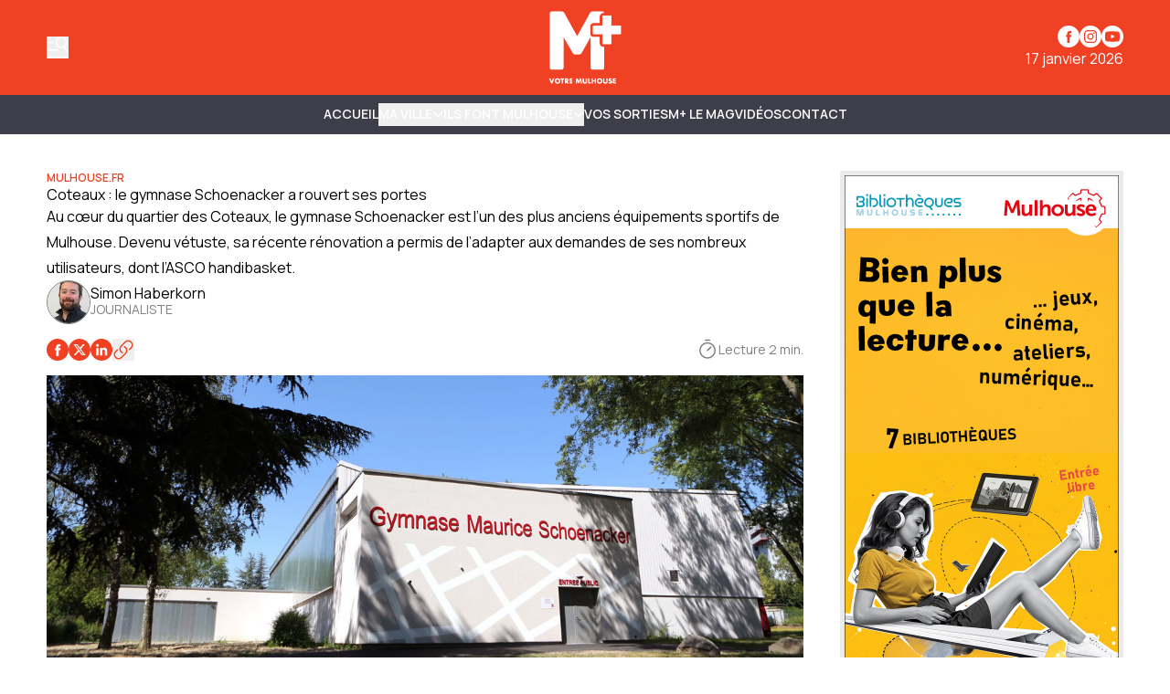

--- FILE ---
content_type: text/html
request_url: https://www.mplusinfo.fr/fr/coteaux-le-gymnase-schoenacker-a-rouvert-ses-portes-3fa84e73-0232-4f5c-b5f8-4556e8ded642
body_size: 16689
content:
<!DOCTYPE html>
<html lang="fr">
	<head>
		<meta charset="utf-8" />
		<!-- Google Tag Manager -->
<script>
  (function (w, d, s, l, i) {
    w[l] = w[l] || [];
    w[l].push({ "gtm.start": new Date().getTime(), event: "gtm.js" });
    var f = d.getElementsByTagName(s)[0],
      j = d.createElement(s),
      dl = l != "dataLayer" ? "&l=" + l : "";
    j.async = true;
    j.src = "https://www.googletagmanager.com/gtm.js?id=" + i + dl;
    f.parentNode.insertBefore(j, f);
  })(window, document, "script", "dataLayer", "GTM-K6DD6ZB");
</script>
<!-- End Google Tag Manager -->

<!-- Matomo -->
<script>
  var _paq = (window._paq = window._paq || []);
  /* tracker methods like "setCustomDimension" should be called before "trackPageView" */
  _paq.push(["trackPageView"]);
  _paq.push(["enableLinkTracking"]);
  (function () {
    var u = "https://matomo.mulhouse.fr/";
    _paq.push(["setTrackerUrl", u + "matomo.php"]);
    _paq.push(["setSiteId", "5"]);
    var d = document,
      g = d.createElement("script"),
      s = d.getElementsByTagName("script")[0];
    g.async = true;
    g.src = u + "matomo.js";
    s.parentNode.insertBefore(g, s);
  })();
</script>
<!-- End Matomo Code -->

<link rel="preconnect" href="https://fonts.googleapis.com" />
<link rel="preconnect" href="https://fonts.gstatic.com" crossorigin />
<link
  href="https://fonts.googleapis.com/css2?family=Manrope:wght@200..800&display=swap"
  rel="stylesheet"
/>

<style type="text/css">
  :root {
    --title-font: "Manrope";
    --body-font: "Manrope";
  }
</style>

<style type="text/css">
  .navbar {
    background-color: rgb(62, 61, 74) !important;
    border-color: rgb(62, 61, 74) !important;
  }

  .navbar .bg-gradient-to-l {
    background-image: linear-gradient(
      to left,
      #3e3d4a 0%,
      transparent 100%
    ) !important;
  }
  .navbar .bg-gradient-to-r {
    background-image: linear-gradient(to right, #3e3d4a, transparent);
  }

  .desktop-header .border-b,
  .mobile-header {
    border-color: rgb(62, 61, 74) !important;
  }

  .navbar {
    color: #fff !important;
    text-transform: uppercase !important;
    font-weight: 700 !important;
  }

  .navbar .content-card {
    text-transform: none !important;
  }

  .submenu-navbar {
    text-transform: none !important;
  }

  .arrow-menu {
    stroke: #fff !important;
  }

  .activated-arrow-menu {
    stroke: #f04124 !important;
  }

  .footer-2 .grid {
    position: relative;
  }
  .footer-2 .footer-logo {
    position: absolute;
    background-size: contain;
    background-position: top left;
    background-repeat: no-repeat;
    background-image: url(https://assets.mulhouse.omerloclients.com/assets/f241a32e-a091-405c-ad63-33ae944e14c4.png);
    width: 159px;
    height: 60px;
    top: 10px;
    right: 107px;
    margin-right: 30px;
  }
  .footer-2 .footer-logo a {
    display: block;
    width: 100%;
    height: 100%;
  }

  @media only screen and (max-width: 1209px) {
    .footer-2 .footer-logo {
      right: 141px;
    }
  }

  @media only screen and (max-width: 767px) {
    .footer-2 .footer-logo {
      display: none;
    }
  }
</style>
 
		<link href="../_app/immutable/assets/0.T1V9MZ28.css" rel="stylesheet">
		<link href="../_app/immutable/assets/Visual.BoW6ihGT.css" rel="stylesheet">
		<link href="../_app/immutable/assets/SideBarMenu.D2AXClI_.css" rel="stylesheet"><title>Coteaux : le gymnase Schoenacker a rouvert ses portes | M+</title><!-- HEAD_svelte-xvem3z_START --><meta name="viewport" content="width=device-width, initial-scale=1, maximum-scale=5"><!-- HEAD_svelte-xvem3z_END --><!-- HEAD_svelte-8mpyna_START --><link rel="manifest" href="../manifest.json"><link rel="icon" href="https://variants.omerlo.media/mulhouse/m-plus/icons/fr/favicon-196.png"><link rel="apple-touch-icon" href="https://variants.omerlo.media/mulhouse/m-plus/icons/fr/apple-icon-180.png"><meta name="mobile-web-app-capable" content="yes"><meta name="apple-touch-fullscreen" content="yes"><meta name="apple-mobile-web-app-capable" content="yes"><meta name="apple-mobile-web-app-title" content="M+"><meta name="apple-mobile-web-app-status-bar-style" content="default"><!-- HEAD_svelte-8mpyna_END --><!-- HEAD_svelte-1d7l5g8_START --><meta name="title" content="Coteaux : le gymnase Schoenacker a rouvert ses portes | M+"><meta name="description" content="Au cœur du quartier des Coteaux, le gymnase Schoenacker est l’un des plus anciens équipements sportifs de Mulhouse. Devenu vétuste, sa récente rénovation a permis de l’adapter aux demandes de ses nombreux utilisateurs, dont l’ASCO handibasket. "><link rel="canonical" href="https://www.mplusinfo.fr/coteaux-le-gymnase-schoenacker-a-rouvert-ses-portes-3fa84e73-0232-4f5c-b5f8-4556e8ded642"><meta property="og:title" content="Coteaux : le gymnase Schoenacker a rouvert ses portes"><meta property="og:description" content="Au cœur du quartier des Coteaux, le gymnase Schoenacker est l’un des plus anciens équipements sportifs de Mulhouse. Devenu vétuste, sa récente rénovation a permis de l’adapter aux demandes de ses nombreux utilisateurs, dont l’ASCO handibasket. "><meta property="og:url" content="https://www.mplusinfo.fr/fr/coteaux-le-gymnase-schoenacker-a-rouvert-ses-portes-3fa84e73-0232-4f5c-b5f8-4556e8ded642"><meta property="og:locale" content="fr"><meta property="og:image" content="https://assets.mulhouse.omerloclients.com/assets/05da2d35-8c10-4d53-a91f-73395fc12ded.jpg"><meta property="og:image:secure_url" content="https://assets.mulhouse.omerloclients.com/assets/05da2d35-8c10-4d53-a91f-73395fc12ded.jpg"><meta property="og:site_name" content="M+"><meta name="twitter:card" content="summary_large_image"><meta name="twitter:title" content="Coteaux : le gymnase Schoenacker a rouvert ses portes"><meta name="twitter:description" content="Au cœur du quartier des Coteaux, le gymnase Schoenacker est l’un des plus anciens équipements sportifs de Mulhouse. Devenu vétuste, sa récente rénovation a permis de l’adapter aux demandes de ses nombreux utilisateurs, dont l’ASCO handibasket. "><meta name="twitter:image" content="https://assets.mulhouse.omerloclients.com/assets/05da2d35-8c10-4d53-a91f-73395fc12ded.jpg"> <meta name="robots" content="max-image-preview:large, max-video-preview:-1"><!-- HEAD_svelte-1d7l5g8_END --><!-- HEAD_svelte-buuof0_START --><!-- HEAD_svelte-buuof0_END --><!-- HEAD_svelte-olad2q_START --><meta property="og:type" content="article"><meta property="og:locale" content="fr"><meta property="article:modified_time" content="2025-01-28T16:33:55Z"><meta property="article:published_time" content="2018-09-06T16:09:40Z"><!-- HTML_TAG_START --><script type="application/ld+json">{"@context":"https://schema.org","@type":"NewsArticle","author":[{"@type":"Person","name":"Simon Haberkorn","url":"https://www.mplusinfo.fr../communaute/personnes/f1028493-ba77-4b8e-84d1-092cb1b60929"}],"copyrightHolder":{"@type":"Organization","name":"M+"},"datePublished":"2018-09-06T16:09:40Z","description":"Au cœur du quartier des Coteaux, le gymnase Schoenacker est l’un des plus anciens équipements sportifs de Mulhouse. Devenu vétuste, sa récente rénovation a permis de l’adapter aux demandes de ses nombreux utilisateurs, dont l’ASCO handibasket. ","headline":"Coteaux : le gymnase Schoenacker a rouvert ses portes","publisher":{"@type":"Organization","name":"M+","url":"https://www.mplusinfo.fr"},"image":{"@type":"ImageObject","caption":"","url":"https://assets.mulhouse.omerloclients.com/assets/05da2d35-8c10-4d53-a91f-73395fc12ded.jpg"},"isAccessibleForFree":true,"inLanguage":"fr"}</script><!-- HTML_TAG_END --><!-- HEAD_svelte-olad2q_END --> 
		<style>
			:root {
				--prose: #000000; --base: 255 255 255; --header-desktop: 240 65 36; --header-mobile: 240 65 36; --header-scrolled: 240 65 36; --primary: 240 65 36; --ad: 235 235 235; --muted: 170 170 170; --surface: 233 233 233; --sponsored: 213 213 213; --issue-header: 240 65 36; --issue-footer: 240 65 36; --on-base: 0 0 0; --on-header-desktop: 255 255 255; --on-header-mobile: 255 255 255; --on-header-scrolled: 255 255 255; --on-issue-header: 255 255 255; --on-issue-footer: 255 255 255; --on-primary: 255 255 255; --on-ad: 255 255 255; --on-surface: 240 65 36; --on-sponsored: 0 0 0; --on-muted: 240 65 36; --hover-base: 240 65 36; --hover-primary: 170 170 170;
			}
		</style>
	
	</head>
	<body data-sveltekit-preload-data="hover" class="bg-base text-on-base">
		<!-- Google Tag Manager (noscript) -->
<noscript>
  <iframe
    src="https://www.googletagmanager.com/ns.html?id=GTM-K6DD6ZB"
    height="0"
    width="0"
    style="display: none; visibility: hidden"
  >
  </iframe>
</noscript>
<!-- End Google Tag Manager (noscript) -->

		<div style="display: contents">    <div id="omerlo-webkit"><div class="font-body">   <div class="flex min-h-screen flex-col">  <div></div> <div class="sticky left-0 top-0 z-[1001] font-title"><div class="lg:hidden"> <div class="mobile-header border-muted bg-base text-on-base  mobile-header-unscrolled border-b   bg-header-mobile text-on-header-mobile" style="transition: background-color 300ms ease-in-out;"><div class="container grid grid-cols-5 items-center py-3"><div class="mobile-header-left flex items-center"><button class="sidebar-button cursor-pointer hover:opacity-60 focus-visible:opacity-60  hover:text-on-header-desktop" aria-label="Basculer le menu" aria-expanded="false"><svg xmlns="http://www.w3.org/2000/svg" version="1.1" viewBox="0 0 572.5 617" fill="currentColor" class="h-6 w-6"><g><path class="cls-1" d="M 19.525 573.1 L 552.554 573.444 C 563.369 573.444 572.079 582.144 572.079 592.944 C 572.079 603.744 563.369 612.444 552.554 612.444 L 19.525 612.1 C 8.712 612.1 0 603.4 0 592.6 C 0 581.8 8.712 573.1 19.525 573.1 Z" style=""></path><path class="cls-1" d="M569.1,408.2l-80.3-117.4c31.2-23.4,54-58.1,61.8-99.4,16.4-87.7-41.3-172.1-129-188.6-87.7-16.4-172.1,41.3-188.6,129-16.4,87.7,41.3,172.1,129,188.6,32.5,6.1,64.6,2,92.9-10.1l82,119.9c6.1,8.9,18.2,11.1,27.1,5.1h0c8.9-6.1,11.1-18.2,5.1-27.1h0ZM271.8,139.1c12.4-66.3,76.3-110,142.6-97.6,66.3,12.4,110,76.3,97.6,142.6-12.4,66.3-76.3,110-142.6,97.6-66.3-12.4-110-76.3-97.6-142.6h0Z"></path><path class="cls-1" d="M157.3,166.4c0-10.7-8.7-19.3-19.3-19.3H19.3c-10.7,0-19.3,8.7-19.3,19.3s8.7,19.3,19.3,19.3h118.7c10.7,0,19.3-8.7,19.3-19.3h0Z"></path><path class="cls-1" d="M314.6,382c0-10.7-8.7-19.3-19.3-19.3H19.3C8.7,362.6,0,371.3,0,382s8.7,19.3,19.3,19.3h276c10.7,0,19.3-8.7,19.3-19.3h0Z"></path></g></svg></button></div> <div class="mobile-header-center col-span-3"><a href="../"><img src="https://variants.omerlo.media/mulhouse/m-plus/logos/logo-navbar-mobile.png" class="mobile-header-logo block h-8 w-full object-contain object-center" alt="M+"></a></div> <div class="mobile-header-right"></div></div></div></div> <div class="hidden lg:block"> <div class="desktop-header   bg-header-desktop text-on-header-desktop  desktop-header-unscrolled" style="transition: background-color 300ms ease-in-out;"><div class="border-b py-3 border-muted"><div class="container grid grid-cols-3 items-center gap-4"><div class="desktop-header-left flex flex-row items-center gap-6"><button class="sidebar-button cursor-pointer hover:opacity-60 focus-visible:opacity-60  hover:text-on-header-desktop" aria-label="Basculer le menu" aria-expanded="false"><svg xmlns="http://www.w3.org/2000/svg" version="1.1" viewBox="0 0 572.5 617" fill="currentColor" class="h-6 w-6"><g><path class="cls-1" d="M 19.525 573.1 L 552.554 573.444 C 563.369 573.444 572.079 582.144 572.079 592.944 C 572.079 603.744 563.369 612.444 552.554 612.444 L 19.525 612.1 C 8.712 612.1 0 603.4 0 592.6 C 0 581.8 8.712 573.1 19.525 573.1 Z" style=""></path><path class="cls-1" d="M569.1,408.2l-80.3-117.4c31.2-23.4,54-58.1,61.8-99.4,16.4-87.7-41.3-172.1-129-188.6-87.7-16.4-172.1,41.3-188.6,129-16.4,87.7,41.3,172.1,129,188.6,32.5,6.1,64.6,2,92.9-10.1l82,119.9c6.1,8.9,18.2,11.1,27.1,5.1h0c8.9-6.1,11.1-18.2,5.1-27.1h0ZM271.8,139.1c12.4-66.3,76.3-110,142.6-97.6,66.3,12.4,110,76.3,97.6,142.6-12.4,66.3-76.3,110-142.6,97.6-66.3-12.4-110-76.3-97.6-142.6h0Z"></path><path class="cls-1" d="M157.3,166.4c0-10.7-8.7-19.3-19.3-19.3H19.3c-10.7,0-19.3,8.7-19.3,19.3s8.7,19.3,19.3,19.3h118.7c10.7,0,19.3-8.7,19.3-19.3h0Z"></path><path class="cls-1" d="M314.6,382c0-10.7-8.7-19.3-19.3-19.3H19.3C8.7,362.6,0,371.3,0,382s8.7,19.3,19.3,19.3h276c10.7,0,19.3-8.7,19.3-19.3h0Z"></path></g></svg></button> </div> <div class="desktop-header-center"><a href="../"><img src="https://variants.omerlo.media/mulhouse/m-plus/logos/logo-main.png" class="w-full select-none object-contain object-center transition-all duration-300 ease-in-out svelte-1k5w792 desktop-header-center-logo-big" alt="M+"></a></div> <div class="desktop-header-right flex flex-col justify-end gap-2"><div class="flex flex-row justify-end"><div class="media-icons flex flex-row gap-2"> <a class="hover:opacity-60 focus-visible:opacity-60" target="_blank" rel="noreferrer" href="https://www.facebook.com/MplusInfo"><span class="sr-only">Profil Facebook</span> <svg xmlns="http://www.w3.org/2000/svg" xmlns:xlink="http://www.w3.org/1999/xlink" width="48" height="48" viewBox="0 0 48 48" class="media-icon h-6 w-6" fill="currentColor"><defs><clipPath id="clip-icon_facebook"><rect width="48" height="48"></rect></clipPath></defs><g id="icon_facebook" clip-path="url(#clip-icon_facebook)"><path id="Facebook" d="M0,24A24,24,0,1,1,24,48,24,24,0,0,1,0,24ZM26.5,38.111V25.054h3.6l.478-4.5H26.5l.006-2.252c0-1.174.111-1.8,1.8-1.8h2.253V12h-3.6c-4.33,0-5.854,2.183-5.854,5.854v2.7H18.4v4.5h2.7V38.111Z" fill-rule="evenodd"></path></g></svg></a> <a class="hover:opacity-60 focus-visible:opacity-60" target="_blank" rel="noreferrer" href="https://www.instagram.com/mplusinfo/"><span class="sr-only">Profil Instagram</span> <svg xmlns="http://www.w3.org/2000/svg" xmlns:xlink="http://www.w3.org/1999/xlink" width="48" height="48" viewBox="0 0 48 48" class="media-icon h-6 w-6" fill="currentColor"><defs><clipPath id="clip-icon_instagram"><rect width="48" height="48"></rect></clipPath></defs><g id="icon_instagram" clip-path="url(#clip-icon_instagram)"><path id="Soustraction_4" data-name="Soustraction 4" d="M-94,48a23.851,23.851,0,0,1-9.342-1.886,23.92,23.92,0,0,1-7.629-5.143,23.919,23.919,0,0,1-5.143-7.629A23.848,23.848,0,0,1-118,24a23.851,23.851,0,0,1,1.886-9.342,23.92,23.92,0,0,1,5.143-7.629,23.92,23.92,0,0,1,7.629-5.143A23.851,23.851,0,0,1-94,0a23.848,23.848,0,0,1,9.342,1.886A23.919,23.919,0,0,1-77.03,7.029a23.92,23.92,0,0,1,5.143,7.629A23.851,23.851,0,0,1-70,24a23.848,23.848,0,0,1-1.886,9.342A23.92,23.92,0,0,1-77.03,40.97a23.92,23.92,0,0,1-7.629,5.143A23.849,23.849,0,0,1-94,48Zm0-38c-3.764,0-4.263.016-5.771.085a10.357,10.357,0,0,0-3.4.651,6.838,6.838,0,0,0-2.479,1.615,6.865,6.865,0,0,0-1.616,2.479,10.276,10.276,0,0,0-.65,3.4C-107.984,19.749-108,20.252-108,24s.016,4.263.085,5.771a10.373,10.373,0,0,0,.651,3.4,6.867,6.867,0,0,0,1.615,2.479,6.844,6.844,0,0,0,2.479,1.615,10.338,10.338,0,0,0,3.4.651c1.5.068,1.994.085,5.772.085s4.275-.016,5.772-.085a10.361,10.361,0,0,0,3.4-.651,6.851,6.851,0,0,0,2.478-1.615,6.853,6.853,0,0,0,1.615-2.479,10.422,10.422,0,0,0,.651-3.4c.068-1.52.085-2.022.085-5.771s-.016-4.252-.085-5.774a10.41,10.41,0,0,0-.651-3.4,6.861,6.861,0,0,0-1.615-2.479,6.845,6.845,0,0,0-2.479-1.615,10.39,10.39,0,0,0-3.4-.651C-89.74,10.016-90.24,10-94,10Zm0,25.47c-3.75,0-4.191-.014-5.657-.082a7.775,7.775,0,0,1-2.6-.482,4.328,4.328,0,0,1-1.61-1.047,4.326,4.326,0,0,1-1.047-1.609,7.7,7.7,0,0,1-.482-2.6c-.067-1.472-.081-1.914-.081-5.658s.014-4.184.081-5.655a7.719,7.719,0,0,1,.482-2.6,4.325,4.325,0,0,1,1.047-1.611,4.369,4.369,0,0,1,1.61-1.048,7.759,7.759,0,0,1,2.6-.482c1.306-.059,1.8-.076,4.4-.078.124,0,.252,0,.388,0H-94c3.774,0,4.211.014,5.656.08a7.757,7.757,0,0,1,2.6.481,4.337,4.337,0,0,1,1.608,1.048,4.332,4.332,0,0,1,1.048,1.61,7.739,7.739,0,0,1,.482,2.6c.068,1.477.082,1.92.082,5.656s-.014,4.179-.082,5.656a7.739,7.739,0,0,1-.482,2.6,4.331,4.331,0,0,1-1.048,1.608,4.343,4.343,0,0,1-1.608,1.048,7.728,7.728,0,0,1-2.6.481C-89.809,35.456-90.25,35.47-94,35.47Zm-.031-18.694a7.142,7.142,0,0,0-5.083,2.106,7.142,7.142,0,0,0-2.106,5.083,7.139,7.139,0,0,0,2.106,5.083,7.138,7.138,0,0,0,5.083,2.105,7.138,7.138,0,0,0,5.083-2.105,7.139,7.139,0,0,0,2.106-5.083,7.142,7.142,0,0,0-2.106-5.083A7.139,7.139,0,0,0-94.029,16.776Zm7.474-1.963a1.673,1.673,0,0,0-.933.284,1.674,1.674,0,0,0-.619.753,1.676,1.676,0,0,0-.1.971,1.679,1.679,0,0,0,.46.86,1.673,1.673,0,0,0,.86.459,1.688,1.688,0,0,0,.328.032,1.671,1.671,0,0,0,.644-.128,1.674,1.674,0,0,0,.753-.619,1.673,1.673,0,0,0,.284-.933A1.682,1.682,0,0,0-86.556,14.813ZM-94,28.667A4.671,4.671,0,0,1-98.666,24,4.671,4.671,0,0,1-94,19.334,4.672,4.672,0,0,1-89.333,24,4.672,4.672,0,0,1-94,28.667Z" transform="translate(118)"></path></g></svg></a>    <a class="hover:opacity-60 focus-visible:opacity-60" target="_blank" rel="noreferrer" href="https://www.youtube.com/@mplusinfo5842"><span class="sr-only">Chaîne YouTube</span> <svg xmlns="http://www.w3.org/2000/svg" xmlns:xlink="http://www.w3.org/1999/xlink" width="48" height="48" viewBox="0 0 48 48" class="media-icon h-6 w-6" fill="currentColor"><defs><clipPath id="clip-icon_youtube"><rect width="48" height="48"></rect></clipPath></defs><g id="icon_youtube" clip-path="url(#clip-icon_youtube)"><path id="Youtube" d="M24,0A24,24,0,1,1,0,24,24,24,0,0,1,24,0ZM11.336,13.335c2.539-.66,12.654-.66,12.654-.66s10.135,0,12.674.7A4,4,0,0,1,39.5,16.214a40.477,40.477,0,0,1,.68,7.816,41.771,41.771,0,0,1-.68,7.776,4.022,4.022,0,0,1-2.839,2.858c-2.539.66-12.674.66-12.674.66s-10.095,0-12.654-.68a4.119,4.119,0,0,1-2.858-2.858,42.882,42.882,0,0,1-.66-7.776,43.3,43.3,0,0,1,.66-7.8A4.183,4.183,0,0,1,11.336,13.335ZM29.188,24.01l-8.416-4.858v9.695Z" fill-rule="evenodd"></path></g></svg></a></div></div> <div class="flex flex-row justify-end">17 janvier 2026</div></div></div></div> </div></div></div>   <div class="navbar relative block border-b border-muted">  <nav class="navbar container z-50 flex justify-center gap-4 py-2"><div class="no-scrollbar flex gap-4 overflow-auto"><a href="/" class="inline-flex items-center gap-x-1 whitespace-nowrap border-b text-sm/6 font-semibold hover:text-hover-base focus-visible:text-hover-base border-transparent">Accueil </a><button type="button" class="inline-flex items-center gap-x-1 whitespace-nowrap border-b text-sm/6 font-semibold hover:text-hover-base focus-visible:text-hover-base  border-transparent">MA VILLE <span class="transition-transform duration-300 ease-in-out"><svg class="arrow-menu h-3 w-3 stroke-on-base" viewBox="0 0 10 7" fill="none" xmlns="http://www.w3.org/2000/svg"><path id="Vector 7" d="M1 1.5L5 5.5L9 1.5" stroke-width="1.5"></path></svg></span> </button><button type="button" class="inline-flex items-center gap-x-1 whitespace-nowrap border-b text-sm/6 font-semibold hover:text-hover-base focus-visible:text-hover-base  border-transparent">ILS FONT MULHOUSE <span class="transition-transform duration-300 ease-in-out"><svg class="arrow-menu h-3 w-3 stroke-on-base" viewBox="0 0 10 7" fill="none" xmlns="http://www.w3.org/2000/svg"><path id="Vector 7" d="M1 1.5L5 5.5L9 1.5" stroke-width="1.5"></path></svg></span> </button><a href="/communaute/evenements/" class="inline-flex items-center gap-x-1 whitespace-nowrap border-b text-sm/6 font-semibold hover:text-hover-base focus-visible:text-hover-base border-transparent">Vos sorties </a><a href="/le-mag" class="inline-flex items-center gap-x-1 whitespace-nowrap border-b text-sm/6 font-semibold hover:text-hover-base focus-visible:text-hover-base border-transparent">M+ Le Mag </a><a href="/videos" class="inline-flex items-center gap-x-1 whitespace-nowrap border-b text-sm/6 font-semibold hover:text-hover-base focus-visible:text-hover-base border-transparent">Vidéos </a><a href="/pages/nous-joindre" class="inline-flex items-center gap-x-1 whitespace-nowrap border-b text-sm/6 font-semibold hover:text-hover-base focus-visible:text-hover-base border-transparent">Contact </a></div> </nav>  </div>    <div class="main grow">   <div id="content-3fa84e73-0232-4f5c-b5f8-4556e8ded642" class="content relative"><div class="container mx-auto my-10 gap-10 lg:grid lg:grid-cols-[minmax(300px,1024px)_310px]"><article class="prose max-w-none"> <div class="relative"><div class="flex flex-row flex-wrap items-center justify-start gap-2 gap-x-8"><span class="subtitle text-xs font-semibold uppercase text-primary text-primary"><!-- HTML_TAG_START -->Mulhouse.fr<!-- HTML_TAG_END --></span> </div> <h1 class="font-title leading-tight"><!-- HTML_TAG_START -->Coteaux : le gymnase Schoenacker a rouvert ses portes<!-- HTML_TAG_END --></h1> <div class="lead mx-auto"><!-- HTML_TAG_START -->Au cœur du quartier des Coteaux, le gymnase Schoenacker est l’un des plus anciens équipements sportifs de Mulhouse. Devenu vétuste, sa récente rénovation a permis de l’adapter aux demandes de ses nombreux utilisateurs, dont l’ASCO handibasket. <!-- HTML_TAG_END --></div>  <div class="not-prose flex flex-row flex-wrap items-start justify-start gap-5">  <a href="../communaute/personnes/f1028493-ba77-4b8e-84d1-092cb1b60929" class="" style="" target="_blank" data-sveltekit-preload-data="false"><div class="flex flex-row items-center gap-x-2"><div class="h-12 w-12 shrink-0 place-self-start overflow-hidden rounded-full border border-on-base/50"><div class="w-full    aspect-square        rounded-none"><img alt="Photo de profil" class="h-full w-full object-cover  object-center              rounded-none" loading="eager" src="https://assets.mulhouse.omerloclients.com/community/1bf67cad-3a11-48a4-8a69-4d15cad8dd8c.jpg"></div> </div> <div class="flex grow flex-col"><div class="text-md leading-none">Simon Haberkorn</div> <p class="line-clamp-2 text-sm text-on-base/50"><!-- HTML_TAG_START --><p>JOURNALISTE</p><!-- HTML_TAG_END --> </p> </div></div> </a></div> <div class="flex flex-row items-center justify-between gap-4"><div class="relative my-4 flex items-center gap-2"><div class="flex flex-row gap-4"><a class="flex flex-row gap-4 text-on-surface no-underline" target="_blank" rel="noreferrer" href="https://www.facebook.com/sharer/sharer.php?u=https%3A%2F%2Fwww.mplusinfo.fr..%2Fcoteaux-le-gymnase-schoenacker-a-rouvert-ses-portes-3fa84e73-0232-4f5c-b5f8-4556e8ded642&amp;t=Coteaux%20%3A%20le%20gymnase%20Schoenacker%20a%20rouvert%20ses%20portes"><svg xmlns="http://www.w3.org/2000/svg" xmlns:xlink="http://www.w3.org/1999/xlink" width="48" height="48" viewBox="0 0 48 48" class="h-6 w-6 fill-primary" fill="currentColor"><defs><clipPath id="clip-icon_facebook"><rect width="48" height="48"></rect></clipPath></defs><g id="icon_facebook" clip-path="url(#clip-icon_facebook)"><path id="Facebook" d="M0,24A24,24,0,1,1,24,48,24,24,0,0,1,0,24ZM26.5,38.111V25.054h3.6l.478-4.5H26.5l.006-2.252c0-1.174.111-1.8,1.8-1.8h2.253V12h-3.6c-4.33,0-5.854,2.183-5.854,5.854v2.7H18.4v4.5h2.7V38.111Z" fill-rule="evenodd"></path></g></svg>  </a><a class="flex flex-row gap-4 text-on-surface no-underline" target="_blank" rel="noreferrer" href="https://x.com/intent/tweet?url=https%3A%2F%2Fwww.mplusinfo.fr..%2Fcoteaux-le-gymnase-schoenacker-a-rouvert-ses-portes-3fa84e73-0232-4f5c-b5f8-4556e8ded642&amp;title=Coteaux%20%3A%20le%20gymnase%20Schoenacker%20a%20rouvert%20ses%20portes"><svg xmlns="http://www.w3.org/2000/svg" xmlns:xlink="http://www.w3.org/1999/xlink" width="48" height="48" viewBox="0 0 48 48" class="h-6 w-6 fill-primary" fill="currentColor"><defs><clipPath id="clip-icon_X"><rect width="48" height="48"></rect></clipPath></defs><g id="icon_X" clip-path="url(#clip-icon_X)"><path id="Soustraction_2" data-name="Soustraction 2" d="M-330,48a23.849,23.849,0,0,1-9.342-1.886,23.92,23.92,0,0,1-7.628-5.143,23.92,23.92,0,0,1-5.143-7.629A23.849,23.849,0,0,1-354,24a23.851,23.851,0,0,1,1.886-9.342,23.921,23.921,0,0,1,5.143-7.629,23.919,23.919,0,0,1,7.628-5.143A23.849,23.849,0,0,1-330,0a23.85,23.85,0,0,1,9.342,1.886,23.92,23.92,0,0,1,7.629,5.143,23.919,23.919,0,0,1,5.143,7.629A23.85,23.85,0,0,1-306,24a23.848,23.848,0,0,1-1.886,9.342,23.92,23.92,0,0,1-5.143,7.629,23.92,23.92,0,0,1-7.629,5.143A23.851,23.851,0,0,1-330,48Zm-1.346-20.357h0l6.487,8.482h8.286l-10.56-13.961,9.039-10.292h-4.117l-6.864,7.75-5.861-7.75h-8.493l10.112,13.245-9.575,11.007h4.117l7.427-8.482Zm9.978,6.067h-2.282L-338.586,14.2h2.452l14.765,19.507Z" transform="translate(354)"></path></g></svg>  </a><a class="flex flex-row gap-4 text-on-surface no-underline" target="_blank" rel="noreferrer" href="https://www.linkedin.com/sharing/share-offsite/?url=https%3A%2F%2Fwww.mplusinfo.fr..%2Fcoteaux-le-gymnase-schoenacker-a-rouvert-ses-portes-3fa84e73-0232-4f5c-b5f8-4556e8ded642&amp;title=Coteaux%20%3A%20le%20gymnase%20Schoenacker%20a%20rouvert%20ses%20portes"><svg xmlns="http://www.w3.org/2000/svg" xmlns:xlink="http://www.w3.org/1999/xlink" width="48" height="48" viewBox="0 0 48 48" fill="currentColor" class="h-6 w-6 fill-primary"><defs><clipPath id="clip-icon_linkedin"><rect width="48" height="48"></rect></clipPath></defs><g id="icon_linkedin" clip-path="url(#clip-icon_linkedin)"><path id="Soustraction_1" data-name="Soustraction 1" d="M24,48A24.006,24.006,0,0,1,14.658,1.886,24.006,24.006,0,0,1,33.342,46.114,23.849,23.849,0,0,1,24,48Zm4.792-24.2a2.231,2.231,0,0,1,1.8.747,4.257,4.257,0,0,1,.731,2.752v9.063H36.4V26.095a7.008,7.008,0,0,0-1.886-5.3,5.76,5.76,0,0,0-4.012-1.5,5.615,5.615,0,0,0-4.893,2.765v-2.3H20.728V36.357h5.08v-9a3.819,3.819,0,0,1,.927-2.682A2.8,2.8,0,0,1,28.793,23.8ZM12.6,19.751V36.345h5.08V19.751Zm2.54-8.3a2.894,2.894,0,0,0-2.071.85,3.122,3.122,0,0,0,0,4.3,2.95,2.95,0,0,0,4.142,0,3.121,3.121,0,0,0,0-4.3A2.894,2.894,0,0,0,15.136,11.454Z"></path></g></svg>  </a> <div class="relative"><button aria-label="Copier le lien" class="flex flex-row gap-4 whitespace-nowrap font-medium"><svg xmlns="http://www.w3.org/2000/svg" fill="none" viewBox="0 0 24 24" stroke-width="1.5" stroke="stroke-primary" class="h-6 w-6 stroke-primary"><path stroke-linecap="round" stroke-linejoin="round" d="M13.19 8.688a4.5 4.5 0 011.242 7.244l-4.5 4.5a4.5 4.5 0 01-6.364-6.364l1.757-1.757m13.35-.622l1.757-1.757a4.5 4.5 0 00-6.364-6.364l-4.5 4.5a4.5 4.5 0 001.242 7.244"></path></svg>  </button></div> </div></div> <div class="flex flex-row items-center gap-1"><svg class="h-6 w-6 fill-on-base/50" xmlns="http://www.w3.org/2000/svg" fill="none" viewBox="0 0 256 256"><path d="M128,40a96,96,0,1,0,96,96A96.11,96.11,0,0,0,128,40Zm0,176a80,80,0,1,1,80-80A80.09,80.09,0,0,1,128,216ZM173.66,90.34a8,8,0,0,1,0,11.32l-40,40a8,8,0,0,1-11.32-11.32l40-40A8,8,0,0,1,173.66,90.34ZM96,16a8,8,0,0,1,8-8h48a8,8,0,0,1,0,16H104A8,8,0,0,1,96,16Z"></path></svg> <p class="font-body text-sm text-on-base/50">Lecture 2 min.</p></div></div> <div class="w-full"><figure class="h-full w-full"><img alt="" class="h-full w-full object-cover  object-center" src="https://assets.mulhouse.omerloclients.com/assets/05da2d35-8c10-4d53-a91f-73395fc12ded.jpg?quality=md" srcset="https://assets.mulhouse.omerloclients.com/assets/05da2d35-8c10-4d53-a91f-73395fc12ded.jpg?quality=lq&amp;width=300 300w, https://assets.mulhouse.omerloclients.com/assets/05da2d35-8c10-4d53-a91f-73395fc12ded.jpg?quality=md&amp;width=700 700w, https://assets.mulhouse.omerloclients.com/assets/05da2d35-8c10-4d53-a91f-73395fc12ded.jpg?quality=hd&amp;width=700" loading="eager"> <figcaption><div class="not-prose flex flex-col space-y-1"> <em>―<!-- HTML_TAG_START -->Thomas ITTY<!-- HTML_TAG_END --></em></div></figcaption></figure></div> <div class="mx-auto max-w-2xl"> <div class="leading-relaxed"><!-- HTML_TAG_START --><p><b>Au cœur du quartier des Coteaux, le gymnase Schoenacker est l’un des plus anciens équipements sportifs de Mulhouse. Devenu vétuste, sa récente rénovation a permis de l’adapter aux demandes de ses nombreux utilisateurs, dont l’ASCO handibasket.</b> </p><!-- HTML_TAG_END --></div> <div class="leading-relaxed"><!-- HTML_TAG_START --><p>Inauguré en 1977, le gymnase Maurice Schoenacker est l’un des plus anciens équipements sportifs de Mulhouse. Auparavant connu sous le nom de COSEC Jean Macé, il fut renommé en hommage à Maurice Schoenacker, grande figure du handibasket, ancien directeur technique national et pilier de l’ASCO Mulhouse durant de nombreuses années.</p><!-- HTML_TAG_END --></div> <div class="leading-relaxed"><!-- HTML_TAG_START --><p>Devenu obsolète au fil des ans, avec un revêtement sportif en bout de course, une tribune accessible uniquement par l’extérieur, des vestiaires et un plan de circulation inadaptés, la Ville de Mulhouse a lancé un important programme de rénovation du gymnase en 2017.</p><!-- HTML_TAG_END --></div> <div class="leading-relaxed"><!-- HTML_TAG_START --><h2><b>Un équipement pour les clubs et les scolaires</b> </h2><!-- HTML_TAG_END --></div> <div class="leading-relaxed"><!-- HTML_TAG_START --><p>L’ensemble des utilisateurs du lieu, comme les élèves de l’école Matisse et du collège Jean Macé, les clubs sportifs des Panthères Mulhouse, l’ASCO handball et l’ASCO handibasket, bénéficient désormais d’excellentes conditions d’accueil et d’entraînement.</p><!-- HTML_TAG_END --></div> <div class="leading-relaxed"><!-- HTML_TAG_START --><p>Côté sportif, le sol de la salle a été remplacé par un nouveau revêtement à déformation surfacique, le premier de ce type installé à Mulhouse et qui permet aux valides, comme aux personnes à mobilité réduite, de pratiquer dans les meilleurs conditions. L’éclairage a, lui, été totalement remplacé par des LED, une autre première pour un gymnase mulhousien alors que la tribune de 266 places est désormais accessible aux personnes à mobilité réduite.</p><!-- HTML_TAG_END --></div> <div class="leading-relaxed"><!-- HTML_TAG_START --><h2><b>Un nouvel espace de convivialité</b> </h2><!-- HTML_TAG_END --></div> <div class="leading-relaxed"><!-- HTML_TAG_START --><p>Les vestiaires ont été intégralement réaménagés, avec notamment la création d’un 4<sup>e</sup> vestiaire, de même que les blocs sanitaires, le local infirmerie ou encore les espaces de rangement. Une nouvelle entrée a aussi été aménagée dans le bâtiment, qui a été entièrement isolé et dont les façades ont été ravalées. Les travaux ont également permis la création d’un nouvel espace de convivialité, construit dans une nouvelle extension indépendante, qui permettra aux clubs de l’utiliser pour leurs divers évènements.</p><!-- HTML_TAG_END --></div> <div class="leading-relaxed"><!-- HTML_TAG_START --><p>Le coût de l’opération, dont la conception et la maîtrise d’œuvre ont été assurées par le service Architecture et le pôle Sports et Jeunesse de la Ville de Mulhouse, se monte à 918 000€, financés intégralement par la Ville.</p><!-- HTML_TAG_END --></div></div></div></article> <div class="relative hidden w-[310px] flex-col gap-10 lg:flex"><div class="sticky top-24 flex flex-col gap-10"><div class="mx-auto w-[310px]"></div> </div></div></div> <div class="container my-10"><p class="mt-10 text-sm text-muted">Publié le 6 sept. 2018 | Mis à jour le 28 janv. 2025</p> <hr class="mb-10 mt-0 border-on-base/25"></div> <div class="container my-10"><div class=""><div class="mx-auto"></div></div></div> <div class="container my-10 lg:hidden"></div></div>  </div>  <div class="footer"><div class="footer-1"><div class="bg-base font-title text-on-base bg-footer text-on-footer border-t border-muted"><div class="container flex flex-row items-center gap-12 py-8"><a href="../" class="hidden md:block"><img src="https://variants.omerlo.media/mulhouse/m-plus/logos/logo-footer.png" alt="M+" class="footer-logo w-20 select-none"></a> <div class="grid flex-1 grid-cols-2 gap-x-4 gap-y-8 md:grid-cols-3 lg:grid-cols-4"><div class="pt-2 md:py-0"><div class="mb-2 font-semibold"><a href="/ma-ville">Ma ville </a></div> <div class="grid grid-cols-1 gap-2 text-sm text-muted"><a class="hover:text-hover-base focus-visible:text-hover-base" href="/ils-font-mulhouse">Ils font Mulhouse </a><a class="hover:text-hover-base focus-visible:text-hover-base" href="/communaute/evenements/">Vos sorties </a><a class="hover:text-hover-base focus-visible:text-hover-base" href="/le-mag">M+ Le Mag </a><a class="hover:text-hover-base focus-visible:text-hover-base" href="/videos">Vidéos </a><a class="hover:text-hover-base focus-visible:text-hover-base" href="/notre-equipe">Notre équipe </a> </div> </div><div class="pt-2 md:py-0"><div class="mb-2 font-semibold"><a href="/communaute/evenements/">Vos sorties </a></div> <div class="grid grid-cols-1 gap-2 text-sm text-muted"><a class="hover:text-hover-base focus-visible:text-hover-base" href="/communaute/evenements/">Calendrier </a><a class="hover:text-hover-base focus-visible:text-hover-base" href="/communaute/evenements/nouveau">Soumettre un événement </a> </div> </div><div class="pt-2 md:py-0"><div class="mb-2 font-semibold"><a>Informations légales M+ </a></div> <div class="grid grid-cols-1 gap-2 text-sm text-muted"><a class="hover:text-hover-base focus-visible:text-hover-base" href="/pages/mentions-legales">Mentions légales </a><a class="hover:text-hover-base focus-visible:text-hover-base" href="/pages/politique-confidentialite">Politique de confidentialité </a><a class="hover:text-hover-base focus-visible:text-hover-base" href="/pages/accessibilite">Accessibilité </a><a class="hover:text-hover-base focus-visible:text-hover-base" href="/pages/nous-joindre">Contact </a> </div> </div></div></div></div></div> <div class="footer-2 border-t border-muted bg-base text-on-base"><div class="container grid grid-cols-1 gap-2 py-4 md:grid-cols-3"><div class="flex items-center justify-center md:order-last md:justify-end"></div> <div class="footer-2-notices"></div> <div class="text-center text-xs md:order-first md:text-left"><br> © 2026 M+. Tous droits réservés.<br><!-- HTML_TAG_START -->Propulsé par <a href="https://omerlo.com" rel="noopener" target="_blank">Omerlo</a>.<!-- HTML_TAG_END --></div></div></div></div></div>  <div class="sticky bottom-0 w-full"></div></div></div> 
			<script type="application/json" data-sveltekit-fetched data-url="https://mulhouse.omerloclients.com/api/public/publisher/v2/sections/d9672fda-c98a-4560-8058-2b9a3943cc41?locale=fr" data-hash="1evawbo" data-ttl="0">{"status":200,"statusText":"OK","headers":{},"body":"{\"data\":{\"id\":\"d9672fda-c98a-4560-8058-2b9a3943cc41\",\"position\":0.0,\"blocks\":[{\"id\":\"1f71bd79-438d-4177-b9fc-87192e1a5ab6\",\"_links\":{\"_self\":\"/api/public/publisher/v2/blocks/1f71bd79-438d-4177-b9fc-87192e1a5ab6\"}},{\"id\":\"01dd781b-0659-4f6b-976e-41077d48c064\",\"_links\":{\"_self\":\"/api/public/publisher/v2/blocks/01dd781b-0659-4f6b-976e-41077d48c064\"}},{\"id\":\"3787b72a-a592-45cd-9ec4-73c24e2b67d1\",\"_links\":{\"_self\":\"/api/public/publisher/v2/blocks/3787b72a-a592-45cd-9ec4-73c24e2b67d1\"}},{\"id\":\"0ab8a0e9-6f91-43c0-b764-9015cc0dbbdc\",\"_links\":{\"_self\":\"/api/public/publisher/v2/blocks/0ab8a0e9-6f91-43c0-b764-9015cc0dbbdc\"}},{\"id\":\"3059ca3f-a825-4a72-9298-55c749d0e316\",\"_links\":{\"_self\":\"/api/public/publisher/v2/blocks/3059ca3f-a825-4a72-9298-55c749d0e316\"}},{\"id\":\"14222bcd-c49c-4394-867d-b617bed5c136\",\"_links\":{\"_self\":\"/api/public/publisher/v2/blocks/14222bcd-c49c-4394-867d-b617bed5c136\"}},{\"id\":\"5f8f5838-f7ec-4463-abf1-80b8d3aa32c2\",\"_links\":{\"_self\":\"/api/public/publisher/v2/blocks/5f8f5838-f7ec-4463-abf1-80b8d3aa32c2\"}},{\"id\":\"f66d90ff-d8f2-4ef8-ba6b-81fa487d1c38\",\"_links\":{\"_self\":\"/api/public/publisher/v2/blocks/f66d90ff-d8f2-4ef8-ba6b-81fa487d1c38\"}},{\"id\":\"4cf80a9f-c2fa-4cf2-9d07-e27e5dc8944d\",\"_links\":{\"_self\":\"/api/public/publisher/v2/blocks/4cf80a9f-c2fa-4cf2-9d07-e27e5dc8944d\"}},{\"id\":\"70083abd-198f-4429-8706-4ac4e47c907e\",\"_links\":{\"_self\":\"/api/public/publisher/v2/blocks/70083abd-198f-4429-8706-4ac4e47c907e\"}},{\"id\":\"d3b2c3e6-bcb2-4df2-87ad-a771c2e8a4c9\",\"_links\":{\"_self\":\"/api/public/publisher/v2/blocks/d3b2c3e6-bcb2-4df2-87ad-a771c2e8a4c9\"}},{\"id\":\"6cff7efb-f257-42c3-bef5-3bda5b16b89f\",\"_links\":{\"_self\":\"/api/public/publisher/v2/blocks/6cff7efb-f257-42c3-bef5-3bda5b16b89f\"}},{\"id\":\"cce324fb-ceff-4b64-a0b7-e59e0b5e5597\",\"_links\":{\"_self\":\"/api/public/publisher/v2/blocks/cce324fb-ceff-4b64-a0b7-e59e0b5e5597\"}},{\"id\":\"61bace9b-2bce-4f96-8b0b-0b1a93529ebe\",\"_links\":{\"_self\":\"/api/public/publisher/v2/blocks/61bace9b-2bce-4f96-8b0b-0b1a93529ebe\"}},{\"id\":\"c7817404-8efa-4985-97d2-36434060aeb8\",\"_links\":{\"_self\":\"/api/public/publisher/v2/blocks/c7817404-8efa-4985-97d2-36434060aeb8\"}},{\"id\":\"6f71deac-08de-4af0-85aa-a15b0c5dd6ee\",\"_links\":{\"_self\":\"/api/public/publisher/v2/blocks/6f71deac-08de-4af0-85aa-a15b0c5dd6ee\"}},{\"id\":\"ff8b342f-cf09-4bc2-bca6-20b891d373c2\",\"_links\":{\"_self\":\"/api/public/publisher/v2/blocks/ff8b342f-cf09-4bc2-bca6-20b891d373c2\"}},{\"id\":\"d454837a-10e1-4e86-b08c-50ca96456493\",\"_links\":{\"_self\":\"/api/public/publisher/v2/blocks/d454837a-10e1-4e86-b08c-50ca96456493\"}}],\"metadata\":{\"app-navbar-key\":\"navbar-app-actus\"},\"sections\":[{\"id\":\"c5e37919-6bba-41e1-a8c7-97fed24e4200\",\"position\":1.0,\"metadata\":{\"app-navbar-key\":\"navbar-app-actus\"},\"color\":\"#000000\",\"localized\":{\"name\":\"Ma ville\",\"locale\":\"fr\",\"visual\":null,\"slug\":\"ma-ville\"},\"_links\":{\"_self\":\"/api/public/publisher/v2/sections/c5e37919-6bba-41e1-a8c7-97fed24e4200\"}},{\"id\":\"29668e5f-f20e-4b4f-a466-77d89280add9\",\"position\":2.0,\"metadata\":{\"app-navbar-key\":\"navbar-app-actus\"},\"color\":\"#000000\",\"localized\":{\"name\":\"Ils font Mulhouse\",\"locale\":\"fr\",\"visual\":null,\"slug\":\"ils-font-mulhouse\"},\"_links\":{\"_self\":\"/api/public/publisher/v2/sections/29668e5f-f20e-4b4f-a466-77d89280add9\"}},{\"id\":\"7f1bc057-041c-407f-a86d-f75a7944c85d\",\"position\":3.0,\"metadata\":{},\"color\":\"#000000\",\"localized\":{\"name\":\"Vos sorties\",\"locale\":\"fr\",\"visual\":null,\"slug\":\"sortir-a-mulhouse\"},\"_links\":{\"_self\":\"/api/public/publisher/v2/sections/7f1bc057-041c-407f-a86d-f75a7944c85d\"}},{\"id\":\"cd7526b5-0a41-4991-ae19-abad56448597\",\"position\":4.0,\"metadata\":{},\"color\":\"#000000\",\"localized\":{\"name\":\"M+ Le Mag\",\"locale\":\"fr\",\"visual\":null,\"slug\":\"le-mag\"},\"_links\":{\"_self\":\"/api/public/publisher/v2/sections/cd7526b5-0a41-4991-ae19-abad56448597\"}},{\"id\":\"087f1eed-a756-4a52-a44c-9d0c218b7378\",\"position\":9.0,\"metadata\":{\"show-feed\":\"true\"},\"color\":\"#000000\",\"localized\":{\"name\":\"Vidéos\",\"locale\":\"fr\",\"visual\":null,\"slug\":\"videos\"},\"_links\":{\"_self\":\"/api/public/publisher/v2/sections/087f1eed-a756-4a52-a44c-9d0c218b7378\"}},{\"id\":\"c5af2889-8617-4fa5-9e98-5ddf701a3f70\",\"position\":10.0,\"metadata\":{},\"color\":\"#000000\",\"localized\":{\"name\":\"Archives\",\"locale\":\"fr\",\"visual\":null,\"slug\":\"archives\"},\"_links\":{\"_self\":\"/api/public/publisher/v2/sections/c5af2889-8617-4fa5-9e98-5ddf701a3f70\"}},{\"id\":\"21fe33eb-9ac5-4156-aebe-b2dbc2da7d48\",\"position\":11.0,\"metadata\":{},\"color\":\"#000000\",\"localized\":{\"name\":\"Notre équipe\",\"locale\":\"fr\",\"visual\":null,\"slug\":\"notre-equipe\"},\"_links\":{\"_self\":\"/api/public/publisher/v2/sections/21fe33eb-9ac5-4156-aebe-b2dbc2da7d48\"}}],\"sort_by\":\"released_at_recursive\",\"color\":\"#000000\",\"parent_id\":null,\"inserted_at\":\"2024-11-08T16:31:34Z\",\"updated_at\":\"2025-12-18T18:04:09Z\",\"localized\":{\"name\":\"M+ Webzine officiel de la Ville de Mulhouse\",\"description\":\"Actus, immanquables, vidéos, infos pratiques, Mulhouse en chiffre, chroniques, bons plans, sorties… Retrouvez toute l'actualité de Mulhouse !\",\"locale\":\"fr\",\"inserted_at\":\"2024-11-14T20:17:54Z\",\"updated_at\":\"2025-02-24T16:30:44Z\",\"visual\":null,\"seo\":{\"description\":null,\"title\":null},\"slug\":null},\"_links\":{\"parent\":null,\"_self\":\"/api/public/publisher/v2/sections/d9672fda-c98a-4560-8058-2b9a3943cc41\"},\"advertising_key\":null,\"issue_id\":null,\"media_id\":\"1710992f-c76d-41f5-a707-e937a3521fdc\"},\"assocs\":{}}"}</script>
			<script type="application/json" data-sveltekit-fetched data-url="https://mulhouse.omerloclients.com/api/public/publisher/v2/sections/d9672fda-c98a-4560-8058-2b9a3943cc41?locale=fr" data-hash="1evawbo" data-ttl="0">{"status":200,"statusText":"OK","headers":{},"body":"{\"data\":{\"id\":\"d9672fda-c98a-4560-8058-2b9a3943cc41\",\"position\":0.0,\"blocks\":[{\"id\":\"1f71bd79-438d-4177-b9fc-87192e1a5ab6\",\"_links\":{\"_self\":\"/api/public/publisher/v2/blocks/1f71bd79-438d-4177-b9fc-87192e1a5ab6\"}},{\"id\":\"01dd781b-0659-4f6b-976e-41077d48c064\",\"_links\":{\"_self\":\"/api/public/publisher/v2/blocks/01dd781b-0659-4f6b-976e-41077d48c064\"}},{\"id\":\"3787b72a-a592-45cd-9ec4-73c24e2b67d1\",\"_links\":{\"_self\":\"/api/public/publisher/v2/blocks/3787b72a-a592-45cd-9ec4-73c24e2b67d1\"}},{\"id\":\"0ab8a0e9-6f91-43c0-b764-9015cc0dbbdc\",\"_links\":{\"_self\":\"/api/public/publisher/v2/blocks/0ab8a0e9-6f91-43c0-b764-9015cc0dbbdc\"}},{\"id\":\"3059ca3f-a825-4a72-9298-55c749d0e316\",\"_links\":{\"_self\":\"/api/public/publisher/v2/blocks/3059ca3f-a825-4a72-9298-55c749d0e316\"}},{\"id\":\"14222bcd-c49c-4394-867d-b617bed5c136\",\"_links\":{\"_self\":\"/api/public/publisher/v2/blocks/14222bcd-c49c-4394-867d-b617bed5c136\"}},{\"id\":\"5f8f5838-f7ec-4463-abf1-80b8d3aa32c2\",\"_links\":{\"_self\":\"/api/public/publisher/v2/blocks/5f8f5838-f7ec-4463-abf1-80b8d3aa32c2\"}},{\"id\":\"f66d90ff-d8f2-4ef8-ba6b-81fa487d1c38\",\"_links\":{\"_self\":\"/api/public/publisher/v2/blocks/f66d90ff-d8f2-4ef8-ba6b-81fa487d1c38\"}},{\"id\":\"4cf80a9f-c2fa-4cf2-9d07-e27e5dc8944d\",\"_links\":{\"_self\":\"/api/public/publisher/v2/blocks/4cf80a9f-c2fa-4cf2-9d07-e27e5dc8944d\"}},{\"id\":\"70083abd-198f-4429-8706-4ac4e47c907e\",\"_links\":{\"_self\":\"/api/public/publisher/v2/blocks/70083abd-198f-4429-8706-4ac4e47c907e\"}},{\"id\":\"d3b2c3e6-bcb2-4df2-87ad-a771c2e8a4c9\",\"_links\":{\"_self\":\"/api/public/publisher/v2/blocks/d3b2c3e6-bcb2-4df2-87ad-a771c2e8a4c9\"}},{\"id\":\"6cff7efb-f257-42c3-bef5-3bda5b16b89f\",\"_links\":{\"_self\":\"/api/public/publisher/v2/blocks/6cff7efb-f257-42c3-bef5-3bda5b16b89f\"}},{\"id\":\"cce324fb-ceff-4b64-a0b7-e59e0b5e5597\",\"_links\":{\"_self\":\"/api/public/publisher/v2/blocks/cce324fb-ceff-4b64-a0b7-e59e0b5e5597\"}},{\"id\":\"61bace9b-2bce-4f96-8b0b-0b1a93529ebe\",\"_links\":{\"_self\":\"/api/public/publisher/v2/blocks/61bace9b-2bce-4f96-8b0b-0b1a93529ebe\"}},{\"id\":\"c7817404-8efa-4985-97d2-36434060aeb8\",\"_links\":{\"_self\":\"/api/public/publisher/v2/blocks/c7817404-8efa-4985-97d2-36434060aeb8\"}},{\"id\":\"6f71deac-08de-4af0-85aa-a15b0c5dd6ee\",\"_links\":{\"_self\":\"/api/public/publisher/v2/blocks/6f71deac-08de-4af0-85aa-a15b0c5dd6ee\"}},{\"id\":\"ff8b342f-cf09-4bc2-bca6-20b891d373c2\",\"_links\":{\"_self\":\"/api/public/publisher/v2/blocks/ff8b342f-cf09-4bc2-bca6-20b891d373c2\"}},{\"id\":\"d454837a-10e1-4e86-b08c-50ca96456493\",\"_links\":{\"_self\":\"/api/public/publisher/v2/blocks/d454837a-10e1-4e86-b08c-50ca96456493\"}}],\"metadata\":{\"app-navbar-key\":\"navbar-app-actus\"},\"sections\":[{\"id\":\"c5e37919-6bba-41e1-a8c7-97fed24e4200\",\"position\":1.0,\"metadata\":{\"app-navbar-key\":\"navbar-app-actus\"},\"color\":\"#000000\",\"localized\":{\"name\":\"Ma ville\",\"locale\":\"fr\",\"visual\":null,\"slug\":\"ma-ville\"},\"_links\":{\"_self\":\"/api/public/publisher/v2/sections/c5e37919-6bba-41e1-a8c7-97fed24e4200\"}},{\"id\":\"29668e5f-f20e-4b4f-a466-77d89280add9\",\"position\":2.0,\"metadata\":{\"app-navbar-key\":\"navbar-app-actus\"},\"color\":\"#000000\",\"localized\":{\"name\":\"Ils font Mulhouse\",\"locale\":\"fr\",\"visual\":null,\"slug\":\"ils-font-mulhouse\"},\"_links\":{\"_self\":\"/api/public/publisher/v2/sections/29668e5f-f20e-4b4f-a466-77d89280add9\"}},{\"id\":\"7f1bc057-041c-407f-a86d-f75a7944c85d\",\"position\":3.0,\"metadata\":{},\"color\":\"#000000\",\"localized\":{\"name\":\"Vos sorties\",\"locale\":\"fr\",\"visual\":null,\"slug\":\"sortir-a-mulhouse\"},\"_links\":{\"_self\":\"/api/public/publisher/v2/sections/7f1bc057-041c-407f-a86d-f75a7944c85d\"}},{\"id\":\"cd7526b5-0a41-4991-ae19-abad56448597\",\"position\":4.0,\"metadata\":{},\"color\":\"#000000\",\"localized\":{\"name\":\"M+ Le Mag\",\"locale\":\"fr\",\"visual\":null,\"slug\":\"le-mag\"},\"_links\":{\"_self\":\"/api/public/publisher/v2/sections/cd7526b5-0a41-4991-ae19-abad56448597\"}},{\"id\":\"087f1eed-a756-4a52-a44c-9d0c218b7378\",\"position\":9.0,\"metadata\":{\"show-feed\":\"true\"},\"color\":\"#000000\",\"localized\":{\"name\":\"Vidéos\",\"locale\":\"fr\",\"visual\":null,\"slug\":\"videos\"},\"_links\":{\"_self\":\"/api/public/publisher/v2/sections/087f1eed-a756-4a52-a44c-9d0c218b7378\"}},{\"id\":\"c5af2889-8617-4fa5-9e98-5ddf701a3f70\",\"position\":10.0,\"metadata\":{},\"color\":\"#000000\",\"localized\":{\"name\":\"Archives\",\"locale\":\"fr\",\"visual\":null,\"slug\":\"archives\"},\"_links\":{\"_self\":\"/api/public/publisher/v2/sections/c5af2889-8617-4fa5-9e98-5ddf701a3f70\"}},{\"id\":\"21fe33eb-9ac5-4156-aebe-b2dbc2da7d48\",\"position\":11.0,\"metadata\":{},\"color\":\"#000000\",\"localized\":{\"name\":\"Notre équipe\",\"locale\":\"fr\",\"visual\":null,\"slug\":\"notre-equipe\"},\"_links\":{\"_self\":\"/api/public/publisher/v2/sections/21fe33eb-9ac5-4156-aebe-b2dbc2da7d48\"}}],\"sort_by\":\"released_at_recursive\",\"color\":\"#000000\",\"parent_id\":null,\"inserted_at\":\"2024-11-08T16:31:34Z\",\"updated_at\":\"2025-12-18T18:04:09Z\",\"localized\":{\"name\":\"M+ Webzine officiel de la Ville de Mulhouse\",\"description\":\"Actus, immanquables, vidéos, infos pratiques, Mulhouse en chiffre, chroniques, bons plans, sorties… Retrouvez toute l'actualité de Mulhouse !\",\"locale\":\"fr\",\"inserted_at\":\"2024-11-14T20:17:54Z\",\"updated_at\":\"2025-02-24T16:30:44Z\",\"visual\":null,\"seo\":{\"description\":null,\"title\":null},\"slug\":null},\"_links\":{\"parent\":null,\"_self\":\"/api/public/publisher/v2/sections/d9672fda-c98a-4560-8058-2b9a3943cc41\"},\"advertising_key\":null,\"issue_id\":null,\"media_id\":\"1710992f-c76d-41f5-a707-e937a3521fdc\"},\"assocs\":{}}"}</script>
			<script type="application/json" data-sveltekit-fetched data-url="https://mulhouse.omerloclients.com/api/public/publisher/v2/medias/1710992f-c76d-41f5-a707-e937a3521fdc/contents/3fa84e73-0232-4f5c-b5f8-4556e8ded642?locale=fr" data-hash="1evawbo" data-ttl="0">{"status":200,"statusText":"OK","headers":{},"body":"{\"data\":{\"id\":\"3fa84e73-0232-4f5c-b5f8-4556e8ded642\",\"metadata\":[],\"updated_at\":\"2025-01-28T16:33:55Z\",\"template_id\":\"2d9407ad-6256-4eab-b999-90457712b6cd\",\"localized\":{\"blocks\":[{\"id\":\"e9d8166f-d631-4b50-aa3f-781e62ab5668\",\"kind\":\"richtext\",\"template_id\":null,\"visual\":null,\"content_html\":\"\u003Cp>\u003Cb>Au cœur du quartier des Coteaux, le gymnase Schoenacker est l’un des plus anciens équipements sportifs de Mulhouse. Devenu vétuste, sa récente rénovation a permis de l’adapter aux demandes de ses nombreux utilisateurs, dont l’ASCO handibasket.\u003C/b> \u003C/p>\"},{\"id\":\"68a7cba6-12e4-4985-912b-da4e125d1527\",\"kind\":\"richtext\",\"template_id\":null,\"visual\":null,\"content_html\":\"\u003Cp>Inauguré en 1977, le gymnase Maurice Schoenacker est l’un des plus anciens équipements sportifs de Mulhouse. Auparavant connu sous le nom de COSEC Jean Macé, il fut renommé en hommage à Maurice Schoenacker, grande figure du handibasket, ancien directeur technique national et pilier de l’ASCO Mulhouse durant de nombreuses années.\u003C/p>\"},{\"id\":\"f87975a0-61fc-4005-81eb-abde43343556\",\"kind\":\"richtext\",\"template_id\":null,\"visual\":null,\"content_html\":\"\u003Cp>Devenu obsolète au fil des ans, avec un revêtement sportif en bout de course, une tribune accessible uniquement par l’extérieur, des vestiaires et un plan de circulation inadaptés, la Ville de Mulhouse a lancé un important programme de rénovation du gymnase en 2017.\u003C/p>\"},{\"id\":\"a84031b7-88a3-467b-87f1-66371ce51f65\",\"kind\":\"richtext\",\"template_id\":null,\"visual\":null,\"content_html\":\"\u003Ch2>\u003Cb>Un équipement pour les clubs et les scolaires\u003C/b> \u003C/h2>\"},{\"id\":\"d51a0796-b4b2-4c9d-ab7e-7d847bc50906\",\"kind\":\"richtext\",\"template_id\":null,\"visual\":null,\"content_html\":\"\u003Cp>L’ensemble des utilisateurs du lieu, comme les élèves de l’école Matisse et du collège Jean Macé, les clubs sportifs des Panthères Mulhouse, l’ASCO handball et l’ASCO handibasket, bénéficient désormais d’excellentes conditions d’accueil et d’entraînement.\u003C/p>\"},{\"id\":\"dbd6701d-e941-413c-a501-bc914079bba4\",\"kind\":\"richtext\",\"template_id\":null,\"visual\":null,\"content_html\":\"\u003Cp>Côté sportif, le sol de la salle a été remplacé par un nouveau revêtement à déformation surfacique, le premier de ce type installé à Mulhouse et qui permet aux valides, comme aux personnes à mobilité réduite, de pratiquer dans les meilleurs conditions. L’éclairage a, lui, été totalement remplacé par des LED, une autre première pour un gymnase mulhousien alors que la tribune de 266 places est désormais accessible aux personnes à mobilité réduite.\u003C/p>\"},{\"id\":\"cc2a5bfa-ad6f-422a-8718-fdb33c04e91a\",\"kind\":\"richtext\",\"template_id\":null,\"visual\":null,\"content_html\":\"\u003Ch2>\u003Cb>Un nouvel espace de convivialité\u003C/b> \u003C/h2>\"},{\"id\":\"263148af-abac-4c1b-ade3-822c39795f6e\",\"kind\":\"richtext\",\"template_id\":null,\"visual\":null,\"content_html\":\"\u003Cp>Les vestiaires ont été intégralement réaménagés, avec notamment la création d’un 4\u003Csup>e\u003C/sup> vestiaire, de même que les blocs sanitaires, le local infirmerie ou encore les espaces de rangement. Une nouvelle entrée a aussi été aménagée dans le bâtiment, qui a été entièrement isolé et dont les façades ont été ravalées. Les travaux ont également permis la création d’un nouvel espace de convivialité, construit dans une nouvelle extension indépendante, qui permettra aux clubs de l’utiliser pour leurs divers évènements.\u003C/p>\"},{\"id\":\"9f90686f-d23c-4c07-97ab-3b2fda46fa16\",\"kind\":\"richtext\",\"template_id\":null,\"visual\":null,\"content_html\":\"\u003Cp>Le coût de l’opération, dont la conception et la maîtrise d’œuvre ont été assurées par le service Architecture et le pôle Sports et Jeunesse de la Ville de Mulhouse, se monte à 918 000€, financés intégralement par la Ville.\u003C/p>\"}],\"locale\":\"fr\",\"visual\":{\"type\":\"image\",\"url\":\"https://assets.mulhouse.omerloclients.com/assets/05da2d35-8c10-4d53-a91f-73395fc12ded.jpg\",\"caption_html\":null,\"credit\":\"Thomas ITTY\",\"gravity\":\"center\",\"caption_text\":null},\"lead_html\":\"Au cœur du quartier des Coteaux, le gymnase Schoenacker est l’un des plus anciens équipements sportifs de Mulhouse. Devenu vétuste, sa récente rénovation a permis de l’adapter aux demandes de ses nombreux utilisateurs, dont l’ASCO handibasket. \",\"subtitle_html\":\"Mulhouse.fr\",\"title_html\":\"Coteaux : le gymnase Schoenacker a rouvert ses portes\",\"author_ids\":[\"f1028493-ba77-4b8e-84d1-092cb1b60929\"],\"lead_text\":\"Au cœur du quartier des Coteaux, le gymnase Schoenacker est l’un des plus anciens équipements sportifs de Mulhouse. Devenu vétuste, sa récente rénovation a permis de l’adapter aux demandes de ses nombreux utilisateurs, dont l’ASCO handibasket. \",\"seo\":{\"description\":null,\"title\":null},\"subtitle_text\":\"Mulhouse.fr\",\"title_text\":\"Coteaux : le gymnase Schoenacker a rouvert ses portes\"},\"_links\":{\"template\":\"/api/public/docs/v2/templates/2d9407ad-6256-4eab-b999-90457712b6cd\",\"_self\":\"/api/public/docs/v2/contents/3fa84e73-0232-4f5c-b5f8-4556e8ded642\"},\"canonical_domain\":\"www.mplusinfo.fr\",\"published_at\":\"2018-09-06T16:09:40Z\",\"visibility\":null,\"category_ids\":[],\"canonical_url\":null,\"show_published_at\":true},\"assocs\":{\"block_templates\":{},\"templates\":{\"2d9407ad-6256-4eab-b999-90457712b6cd\":{\"id\":\"2d9407ad-6256-4eab-b999-90457712b6cd\",\"metadata\":[],\"key\":\"article-with-sidebar\",\"updated_at\":\"2024-11-14T21:07:42Z\",\"localized\":{\"name\":\"Article\",\"locale\":\"fr\"},\"_links\":{\"_self\":\"/api/public/docs/v2/templates/2d9407ad-6256-4eab-b999-90457712b6cd\"},\"enabled_fields\":[\"title_html\",\"subtitle_html\",\"lead_html\",\"visual\",\"authors\",\"blocks\"]}},\"profiles\":{\"f1028493-ba77-4b8e-84d1-092cb1b60929\":{\"id\":\"f1028493-ba77-4b8e-84d1-092cb1b60929\",\"kind\":\"person\",\"updated_at\":\"2025-01-17T15:42:27Z\",\"other_name\":null,\"localized\":{\"locale\":\"fr\",\"summary_html\":\"\u003Cp>JOURNALISTE\u003C/p>\",\"summary_text\":\"JOURNALISTE\"},\"profile_type_id\":\"84b927fc-bea5-472c-8dd7-2a17db9c1a4c\",\"first_name\":\"Simon\",\"last_name\":\"Haberkorn\",\"pronoun\":null,\"avatar_image_url\":\"https://assets.mulhouse.omerloclients.com/community/1bf67cad-3a11-48a4-8a69-4d15cad8dd8c.jpg\"}},\"profile_types\":{\"84b927fc-bea5-472c-8dd7-2a17db9c1a4c\":{\"id\":\"84b927fc-bea5-472c-8dd7-2a17db9c1a4c\",\"key\":\"author\",\"kind\":\"person\",\"updated_at\":\"2024-11-14T19:13:15Z\",\"localized\":{\"name\":\"Auteur\",\"locale\":\"fr\"}}}}}"}</script>
			<script>
				{
					__sveltekit_15v0hh4 = {
						base: new URL("..", location).pathname.slice(0, -1),
						env: {"PUBLIC_HUB_LOCALES":"fr","PUBLIC_HUB_MIN_APP_VERSION":"2025.09.02","PUBLIC_HUB_VARIANT_ID":"mulhouse/m-plus","PUBLIC_HUB_PLUGINS":"omerlo"}
					};

					const element = document.currentScript.parentElement;

					const data = [{"type":"data","data":{config:{env:{baseApiUrl:"https://mulhouse.omerloclients.com",locales:["fr"],mediaId:"1710992f-c76d-41f5-a707-e937a3521fdc",mediaUrl:"https://www.mplusinfo.fr",pdfExpressLicenseKey:"BgLTq5P9vh1uW0AR7o2H",userIntegrationUrl:""},translations:{fr:"fr"},colors:{prose:"#000000",base:"#FFFFFF",header:{desktop:"#F04124",mobile:"#F04124",scrolled:"#F04124"},primary:"#F04124",ad:"#EBEBEB",muted:"#AAAAAA",surface:"#e9e9e9",sponsored:"#D5D5D5",issue:{header:"#F04124",footer:"#F04124"},on:{base:"#000000",header:{desktop:"#FFFFFF",mobile:"#FFFFFF",scrolled:"#FFFFFF"},issue:{header:"#FFFFFF",footer:"#FFFFFF"},primary:"#FFFFFF",ad:"#FFFFFF",surface:"#F04124 ",sponsored:"#000000",muted:"#F04124"},hover:{base:"#f04124",primary:"#AAAAAA"}},logos:{footer:{fr:"https://variants.omerlo.media/mulhouse/m-plus/logos/logo-footer.png"},main:{fr:"https://variants.omerlo.media/mulhouse/m-plus/logos/logo-main.png"},"navbar-desktop":{fr:"https://variants.omerlo.media/mulhouse/m-plus/logos/logo-main.png"},"navbar-desktop-scrolled":{fr:"https://variants.omerlo.media/mulhouse/m-plus/logos/logo-navbar-desktop-scrolled.png"},"navbar-mobile":{fr:"https://variants.omerlo.media/mulhouse/m-plus/logos/logo-navbar-mobile.png"},"navbar-mobile-scrolled":{fr:"https://variants.omerlo.media/mulhouse/m-plus/logos/logo-navbar-mobile.png"}},features:{adsEnabled:true,allowIndexing:true,communityEnabled:true,footerComponent:"default",showSharingLinks:"all",userIntegrationEnabled:false,breadcrumbsEnabled:false,layout:{footer:{component:"omerlo",options:{showSocialProfiles:false}},header:{component:"omerlo",options:{showWeather:true,showDate:true,showSocialProfiles:true}},sidebar:{component:"omerlo",options:{collapsible:true}},navbar:{component:"omerlo",options:{}}}},variantId:"mulhouse/m-plus"},latitude:void 0,longitude:void 0,timezone:"UTC",userSession:{verified:false,authenticated:false,user:null},options:{menuSuffix:"",showSearch:true,showHeader:true,showNavbar:true,showFooter:true}},"uses":{}},null,{"type":"data","data":{config:{env:{baseApiUrl:"https://mulhouse.omerloclients.com",locales:["fr"],mediaId:"1710992f-c76d-41f5-a707-e937a3521fdc",mediaUrl:"https://www.mplusinfo.fr",pdfExpressLicenseKey:"BgLTq5P9vh1uW0AR7o2H",userIntegrationUrl:""},translations:{fr:"fr"},colors:{prose:"#000000",base:"#FFFFFF",header:{desktop:"#F04124",mobile:"#F04124",scrolled:"#F04124"},primary:"#F04124",ad:"#EBEBEB",muted:"#AAAAAA",surface:"#e9e9e9",sponsored:"#D5D5D5",issue:{header:"#F04124",footer:"#F04124"},on:{base:"#000000",header:{desktop:"#FFFFFF",mobile:"#FFFFFF",scrolled:"#FFFFFF"},issue:{header:"#FFFFFF",footer:"#FFFFFF"},primary:"#FFFFFF",ad:"#FFFFFF",surface:"#F04124 ",sponsored:"#000000",muted:"#F04124"},hover:{base:"#f04124",primary:"#AAAAAA"}},logos:{footer:{fr:"https://variants.omerlo.media/mulhouse/m-plus/logos/logo-footer.png"},main:{fr:"https://variants.omerlo.media/mulhouse/m-plus/logos/logo-main.png"},"navbar-desktop":{fr:"https://variants.omerlo.media/mulhouse/m-plus/logos/logo-main.png"},"navbar-desktop-scrolled":{fr:"https://variants.omerlo.media/mulhouse/m-plus/logos/logo-navbar-desktop-scrolled.png"},"navbar-mobile":{fr:"https://variants.omerlo.media/mulhouse/m-plus/logos/logo-navbar-mobile.png"},"navbar-mobile-scrolled":{fr:"https://variants.omerlo.media/mulhouse/m-plus/logos/logo-navbar-mobile.png"}},features:{adsEnabled:true,allowIndexing:true,communityEnabled:true,footerComponent:"default",showSharingLinks:"all",userIntegrationEnabled:false,breadcrumbsEnabled:false,layout:{footer:{component:"omerlo",options:{showSocialProfiles:false}},header:{component:"omerlo",options:{showWeather:true,showDate:true,showSocialProfiles:true}},sidebar:{component:"omerlo",options:{collapsible:true}},navbar:{component:"omerlo",options:{}}}},variantId:"mulhouse/m-plus"},locale:"fr",media:{id:"1710992f-c76d-41f5-a707-e937a3521fdc",name:"M+",metadata:{"community.labels.events.fr":"Sorties"},sections:[{id:"d9672fda-c98a-4560-8058-2b9a3943cc41",position:0,metadata:{"app-navbar-key":"navbar-app-actus"},sections:[{id:"c5e37919-6bba-41e1-a8c7-97fed24e4200",position:1,metadata:{"app-navbar-key":"navbar-app-actus"},sections:[{id:"1a801247-36bc-44a1-a434-e6da2f1ddc1f",position:0,metadata:{"app-navbar-key":"navbar-app-actus","show-feed":"true"},sections:[],color:"#000000",localized:{name:"Aménagement",locale:"fr",visual:null,slug:"amenagement"},_links:{_self:"/api/public/publisher/v2/sections/1a801247-36bc-44a1-a434-e6da2f1ddc1f"}},{id:"379b9f45-aba4-488f-a14b-cd128f70ba50",position:1,metadata:{"app-navbar-key":"navbar-app-actus","show-feed":"true"},sections:[],color:"#000000",localized:{name:"Commerce",locale:"fr",visual:null,slug:"commerce"},_links:{_self:"/api/public/publisher/v2/sections/379b9f45-aba4-488f-a14b-cd128f70ba50"}},{id:"36552217-08c3-4417-84d0-e257f0ad10ec",position:2,metadata:{"app-navbar-key":"navbar-app-actus","show-feed":"true"},sections:[],color:"#000000",localized:{name:"Conseil municipal",locale:"fr",visual:null,slug:"conseil-municipal"},_links:{_self:"/api/public/publisher/v2/sections/36552217-08c3-4417-84d0-e257f0ad10ec"}},{id:"0b2ef66e-c45e-40b1-984d-321e99d44b8c",position:4,metadata:{"app-navbar-key":"navbar-app-actus","show-feed":"true"},sections:[],color:"#000000",localized:{name:"Cultes",locale:"fr",visual:null,slug:"cultes"},_links:{_self:"/api/public/publisher/v2/sections/0b2ef66e-c45e-40b1-984d-321e99d44b8c"}},{id:"461dc252-3f3c-4bc6-bcf8-73b062d1ba40",position:5,metadata:{"app-navbar-key":"navbar-app-actus","show-feed":"true"},sections:[],color:"#000000",localized:{name:"Culture",locale:"fr",visual:null,slug:"culture"},_links:{_self:"/api/public/publisher/v2/sections/461dc252-3f3c-4bc6-bcf8-73b062d1ba40"}},{id:"42e48d4f-72cc-4920-b8be-7dd39226e600",position:6,metadata:{"app-navbar-key":"navbar-app-actus","show-feed":"true"},sections:[],color:"#000000",localized:{name:"Démocratie",locale:"fr",visual:null,slug:"democratie"},_links:{_self:"/api/public/publisher/v2/sections/42e48d4f-72cc-4920-b8be-7dd39226e600"}},{id:"462e8744-79bd-4468-843a-0e7fc1460f7b",position:7,metadata:{"app-navbar-key":"navbar-app-actus","show-feed":"true"},sections:[],color:"#000000",localized:{name:"Éducation",locale:"fr",visual:null,slug:"education"},_links:{_self:"/api/public/publisher/v2/sections/462e8744-79bd-4468-843a-0e7fc1460f7b"}},{id:"f6521ef7-a3b5-4619-a6b5-0be358dea198",position:8,metadata:{"app-navbar-key":"navbar-app-actus","show-feed":"true"},sections:[],color:"#000000",localized:{name:"Environnement",locale:"fr",visual:null,slug:"environnement"},_links:{_self:"/api/public/publisher/v2/sections/f6521ef7-a3b5-4619-a6b5-0be358dea198"}},{id:"8e947a26-4f71-430e-bfad-ec518a8246a4",position:9,metadata:{"app-navbar-key":"navbar-app-actus","show-feed":"true"},sections:[],color:"#000000",localized:{name:"Événement",locale:"fr",visual:null,slug:"evenement"},_links:{_self:"/api/public/publisher/v2/sections/8e947a26-4f71-430e-bfad-ec518a8246a4"}},{id:"29ee8f2d-6bda-4325-9ec1-0673e913d2e4",position:10,metadata:{"app-navbar-key":"navbar-app-actus","show-feed":"true"},sections:[],color:"#000000",localized:{name:"Famille",locale:"fr",visual:null,slug:"famille"},_links:{_self:"/api/public/publisher/v2/sections/29ee8f2d-6bda-4325-9ec1-0673e913d2e4"}},{id:"2c28a544-211c-4124-bf5d-d67b2f25f3c3",position:11,metadata:{"app-navbar-key":"navbar-app-actus","show-feed":"true"},sections:[],color:"#000000",localized:{name:"Habitat",locale:"fr",visual:null,slug:"habitat"},_links:{_self:"/api/public/publisher/v2/sections/2c28a544-211c-4124-bf5d-d67b2f25f3c3"}},{id:"8d160a8f-326c-450c-8d07-28c8667b6d30",position:12,metadata:{"app-navbar-key":"navbar-app-actus","show-feed":"true"},sections:[],color:"#000000",localized:{name:"Le mag",locale:"fr",visual:null,slug:"le-mag"},_links:{_self:"/api/public/publisher/v2/sections/8d160a8f-326c-450c-8d07-28c8667b6d30"}},{id:"fcfa5457-0446-40b8-8f82-e524228886a8",position:13,metadata:{"app-navbar-key":"navbar-app-actus","show-feed":"true"},sections:[],color:"#000000",localized:{name:"Logement",locale:"fr",visual:null,slug:"logement"},_links:{_self:"/api/public/publisher/v2/sections/fcfa5457-0446-40b8-8f82-e524228886a8"}},{id:"e56373b8-b141-4f39-8438-306ed49bd232",position:15,metadata:{"app-navbar-key":"navbar-app-actus","show-feed":"true"},sections:[],color:"#000000",localized:{name:"Patrimoine",locale:"fr",visual:null,slug:"patrimoine"},_links:{_self:"/api/public/publisher/v2/sections/e56373b8-b141-4f39-8438-306ed49bd232"}},{id:"6e98c062-38a8-4ef2-8c39-7ca5f824c2b0",position:16,metadata:{"app-navbar-key":"navbar-app-actus","show-feed":"true"},sections:[],color:"#000000",localized:{name:"Santé",locale:"fr",visual:null,slug:"sante"},_links:{_self:"/api/public/publisher/v2/sections/6e98c062-38a8-4ef2-8c39-7ca5f824c2b0"}},{id:"d476c073-aba2-488e-8c5e-d16542165322",position:17,metadata:{"app-navbar-key":"navbar-app-actus","show-feed":"true"},sections:[],color:"#000000",localized:{name:"Sécurité",locale:"fr",visual:null,slug:"securite"},_links:{_self:"/api/public/publisher/v2/sections/d476c073-aba2-488e-8c5e-d16542165322"}},{id:"a0e0d284-f3f3-4ce1-9c6a-cde8b74277b0",position:18,metadata:{"app-navbar-key":"navbar-app-actus","show-feed":"true"},sections:[],color:"#000000",localized:{name:"Tourisme",locale:"fr",visual:null,slug:"tourisme"},_links:{_self:"/api/public/publisher/v2/sections/a0e0d284-f3f3-4ce1-9c6a-cde8b74277b0"}},{id:"41bba398-1a4a-4f2c-8801-5df0a769118e",position:19,metadata:{"app-navbar-key":"navbar-app-actus","show-feed":"true"},sections:[],color:"#000000",localized:{name:"Pratique",locale:"fr",visual:null,slug:"pratique"},_links:{_self:"/api/public/publisher/v2/sections/41bba398-1a4a-4f2c-8801-5df0a769118e"}},{id:"fec55797-9125-4556-b638-3101b3e9589e",position:20,metadata:{"app-navbar-key":"navbar-app-actus","show-feed":"true"},sections:[],color:"#000000",localized:{name:"Transport",locale:"fr",visual:null,slug:"transport"},_links:{_self:"/api/public/publisher/v2/sections/fec55797-9125-4556-b638-3101b3e9589e"}}],color:"#000000",localized:{name:"Ma ville",locale:"fr",visual:null,slug:"ma-ville"},_links:{_self:"/api/public/publisher/v2/sections/c5e37919-6bba-41e1-a8c7-97fed24e4200"}},{id:"29668e5f-f20e-4b4f-a466-77d89280add9",position:2,metadata:{"app-navbar-key":"navbar-app-actus"},sections:[{id:"b8e0f652-17f6-433e-bc1f-6cff670de8a1",position:0,metadata:{"app-navbar-key":"navbar-app-actus","show-feed":"true"},sections:[],color:"#000000",localized:{name:"Culture",locale:"fr",visual:null,slug:"culture"},_links:{_self:"/api/public/publisher/v2/sections/b8e0f652-17f6-433e-bc1f-6cff670de8a1"}},{id:"dc7a87eb-b1e6-4889-bf4f-4ccee2188bfa",position:1,metadata:{"app-navbar-key":"navbar-app-actus","show-feed":"true"},sections:[],color:"#000000",localized:{name:"Économie",locale:"fr",visual:null,slug:"economie"},_links:{_self:"/api/public/publisher/v2/sections/dc7a87eb-b1e6-4889-bf4f-4ccee2188bfa"}},{id:"604abea5-2abd-4419-95d6-53510b9539cf",position:2,metadata:{"app-navbar-key":"navbar-app-actus","show-feed":"true"},sections:[],color:"#000000",localized:{name:"Emploi",locale:"fr",visual:null,slug:"emploi"},_links:{_self:"/api/public/publisher/v2/sections/604abea5-2abd-4419-95d6-53510b9539cf"}},{id:"a5c70491-b968-4b95-878a-e1a2b77e1071",position:3,metadata:{"app-navbar-key":"navbar-app-actus","show-feed":"true"},sections:[],color:"#000000",localized:{name:"Formation",locale:"fr",visual:null,slug:"formation"},_links:{_self:"/api/public/publisher/v2/sections/a5c70491-b968-4b95-878a-e1a2b77e1071"}},{id:"691746be-9fc7-473c-abf3-2020bda1070b",position:4,metadata:{"app-navbar-key":"navbar-app-actus","show-feed":"true"},sections:[],color:"#000000",localized:{name:"Initiatives",locale:"fr",visual:null,slug:"initiatives"},_links:{_self:"/api/public/publisher/v2/sections/691746be-9fc7-473c-abf3-2020bda1070b"}},{id:"6928ee93-a9dd-49cc-85ec-2b60fd6ccfea",position:5,metadata:{"app-navbar-key":"navbar-app-actus","show-feed":"true"},sections:[],color:"#000000",localized:{name:"Innovation",locale:"fr",visual:null,slug:"innovation"},_links:{_self:"/api/public/publisher/v2/sections/6928ee93-a9dd-49cc-85ec-2b60fd6ccfea"}},{id:"c036297d-a0bd-434f-8e3d-be23cb62f3d7",position:6,metadata:{"app-navbar-key":"navbar-app-actus","show-feed":"true"},sections:[],color:"#000000",localized:{name:"Interview",locale:"fr",visual:null,slug:"interview"},_links:{_self:"/api/public/publisher/v2/sections/c036297d-a0bd-434f-8e3d-be23cb62f3d7"}},{id:"cd024a87-8005-42c1-bda2-e8b4d2831ea9",position:7,metadata:{"app-navbar-key":"navbar-app-actus","show-feed":"true"},sections:[],color:"#000000",localized:{name:"Numérique",locale:"fr",visual:null,slug:"numerique"},_links:{_self:"/api/public/publisher/v2/sections/cd024a87-8005-42c1-bda2-e8b4d2831ea9"}},{id:"a27bacd6-8594-4eac-91cd-b89ffc2ab48d",position:8,metadata:{"app-navbar-key":"navbar-app-actus","show-feed":"true"},sections:[],color:"#000000",localized:{name:"Portrait",locale:"fr",visual:null,slug:"portrait"},_links:{_self:"/api/public/publisher/v2/sections/a27bacd6-8594-4eac-91cd-b89ffc2ab48d"}},{id:"ef484d22-f6b0-45a3-959a-824f46c69a1d",position:9,metadata:{"app-navbar-key":"navbar-app-actus","show-feed":"true"},sections:[],color:"#000000",localized:{name:"Quartier",locale:"fr",visual:null,slug:"quartier"},_links:{_self:"/api/public/publisher/v2/sections/ef484d22-f6b0-45a3-959a-824f46c69a1d"}},{id:"67e9d87b-0e32-4ccf-861b-8b39ea737591",position:10,metadata:{"app-navbar-key":"navbar-app-actus","show-feed":"true"},sections:[],color:"#000000",localized:{name:"Sorties",locale:"fr",visual:null,slug:"sorties"},_links:{_self:"/api/public/publisher/v2/sections/67e9d87b-0e32-4ccf-861b-8b39ea737591"}},{id:"b417eff4-99a5-46c0-8d58-92d1f0a1edcd",position:11,metadata:{"app-navbar-key":"navbar-app-actus","show-feed":"true"},sections:[],color:"#000000",localized:{name:"Sport",locale:"fr",visual:null,slug:"sport"},_links:{_self:"/api/public/publisher/v2/sections/b417eff4-99a5-46c0-8d58-92d1f0a1edcd"}}],color:"#000000",localized:{name:"Ils font Mulhouse",locale:"fr",visual:null,slug:"ils-font-mulhouse"},_links:{_self:"/api/public/publisher/v2/sections/29668e5f-f20e-4b4f-a466-77d89280add9"}},{id:"7f1bc057-041c-407f-a86d-f75a7944c85d",position:3,metadata:{},sections:[],color:"#000000",localized:{name:"Vos sorties",locale:"fr",visual:null,slug:"sortir-a-mulhouse"},_links:{_self:"/api/public/publisher/v2/sections/7f1bc057-041c-407f-a86d-f75a7944c85d"}},{id:"cd7526b5-0a41-4991-ae19-abad56448597",position:4,metadata:{},sections:[],color:"#000000",localized:{name:"M+ Le Mag",locale:"fr",visual:null,slug:"le-mag"},_links:{_self:"/api/public/publisher/v2/sections/cd7526b5-0a41-4991-ae19-abad56448597"}},{id:"087f1eed-a756-4a52-a44c-9d0c218b7378",position:9,metadata:{"show-feed":"true"},sections:[],color:"#000000",localized:{name:"Vidéos",locale:"fr",visual:null,slug:"videos"},_links:{_self:"/api/public/publisher/v2/sections/087f1eed-a756-4a52-a44c-9d0c218b7378"}},{id:"c5af2889-8617-4fa5-9e98-5ddf701a3f70",position:10,metadata:{},sections:[],color:"#000000",localized:{name:"Archives",locale:"fr",visual:null,slug:"archives"},_links:{_self:"/api/public/publisher/v2/sections/c5af2889-8617-4fa5-9e98-5ddf701a3f70"}},{id:"21fe33eb-9ac5-4156-aebe-b2dbc2da7d48",position:11,metadata:{},sections:[],color:"#000000",localized:{name:"Notre équipe",locale:"fr",visual:null,slug:"notre-equipe"},_links:{_self:"/api/public/publisher/v2/sections/21fe33eb-9ac5-4156-aebe-b2dbc2da7d48"}}],color:"#000000",localized:{name:"M+ Webzine officiel de la Ville de Mulhouse",locale:"fr",visual:null,slug:null},_links:{_self:"/api/public/publisher/v2/sections/d9672fda-c98a-4560-8058-2b9a3943cc41"}}],key:"m",_links:{_self:"/api/public/publisher/v2/medias/1710992f-c76d-41f5-a707-e937a3521fdc"},organization_id:"c811224e-06f1-4350-aec7-5b7a524a0f75",localized_contact:{email:null,locale:"fr",facebook:"https://www.facebook.com/MplusInfo",instagram:"https://www.instagram.com/mplusinfo/",linkedin:null,twitter:null,youtube:"https://www.youtube.com/@mplusinfo5842",phone:null,website:null}}},"uses":{"params":["locale"]}},{"type":"data","data":{config:{env:{baseApiUrl:"https://mulhouse.omerloclients.com",locales:["fr"],mediaId:"1710992f-c76d-41f5-a707-e937a3521fdc",mediaUrl:"https://www.mplusinfo.fr",pdfExpressLicenseKey:"BgLTq5P9vh1uW0AR7o2H",userIntegrationUrl:""},translations:{fr:"fr"},colors:{prose:"#000000",base:"#FFFFFF",header:{desktop:"#F04124",mobile:"#F04124",scrolled:"#F04124"},primary:"#F04124",ad:"#EBEBEB",muted:"#AAAAAA",surface:"#e9e9e9",sponsored:"#D5D5D5",issue:{header:"#F04124",footer:"#F04124"},on:{base:"#000000",header:{desktop:"#FFFFFF",mobile:"#FFFFFF",scrolled:"#FFFFFF"},issue:{header:"#FFFFFF",footer:"#FFFFFF"},primary:"#FFFFFF",ad:"#FFFFFF",surface:"#F04124 ",sponsored:"#000000",muted:"#F04124"},hover:{base:"#f04124",primary:"#AAAAAA"}},logos:{footer:{fr:"https://variants.omerlo.media/mulhouse/m-plus/logos/logo-footer.png"},main:{fr:"https://variants.omerlo.media/mulhouse/m-plus/logos/logo-main.png"},"navbar-desktop":{fr:"https://variants.omerlo.media/mulhouse/m-plus/logos/logo-main.png"},"navbar-desktop-scrolled":{fr:"https://variants.omerlo.media/mulhouse/m-plus/logos/logo-navbar-desktop-scrolled.png"},"navbar-mobile":{fr:"https://variants.omerlo.media/mulhouse/m-plus/logos/logo-navbar-mobile.png"},"navbar-mobile-scrolled":{fr:"https://variants.omerlo.media/mulhouse/m-plus/logos/logo-navbar-mobile.png"}},features:{adsEnabled:true,allowIndexing:true,communityEnabled:true,footerComponent:"default",showSharingLinks:"all",userIntegrationEnabled:false,breadcrumbsEnabled:false,layout:{footer:{component:"omerlo",options:{showSocialProfiles:false}},header:{component:"omerlo",options:{showWeather:true,showDate:true,showSocialProfiles:true}},sidebar:{component:"omerlo",options:{collapsible:true}},navbar:{component:"omerlo",options:{}}}},variantId:"mulhouse/m-plus"},latitude:void 0,longitude:void 0,timezone:"UTC",userSession:{verified:false,authenticated:false,user:null},options:{menuSuffix:"",showSearch:true,showHeader:true,showNavbar:true,showFooter:true},locale:"fr",media:{id:"1710992f-c76d-41f5-a707-e937a3521fdc",name:"M+",metadata:{"community.labels.events.fr":"Sorties"},sections:[{id:"d9672fda-c98a-4560-8058-2b9a3943cc41",position:0,metadata:{"app-navbar-key":"navbar-app-actus"},sections:[{id:"c5e37919-6bba-41e1-a8c7-97fed24e4200",position:1,metadata:{"app-navbar-key":"navbar-app-actus"},sections:[{id:"1a801247-36bc-44a1-a434-e6da2f1ddc1f",position:0,metadata:{"app-navbar-key":"navbar-app-actus","show-feed":"true"},sections:[],color:"#000000",localized:{name:"Aménagement",locale:"fr",visual:null,slug:"amenagement"},_links:{_self:"/api/public/publisher/v2/sections/1a801247-36bc-44a1-a434-e6da2f1ddc1f"}},{id:"379b9f45-aba4-488f-a14b-cd128f70ba50",position:1,metadata:{"app-navbar-key":"navbar-app-actus","show-feed":"true"},sections:[],color:"#000000",localized:{name:"Commerce",locale:"fr",visual:null,slug:"commerce"},_links:{_self:"/api/public/publisher/v2/sections/379b9f45-aba4-488f-a14b-cd128f70ba50"}},{id:"36552217-08c3-4417-84d0-e257f0ad10ec",position:2,metadata:{"app-navbar-key":"navbar-app-actus","show-feed":"true"},sections:[],color:"#000000",localized:{name:"Conseil municipal",locale:"fr",visual:null,slug:"conseil-municipal"},_links:{_self:"/api/public/publisher/v2/sections/36552217-08c3-4417-84d0-e257f0ad10ec"}},{id:"0b2ef66e-c45e-40b1-984d-321e99d44b8c",position:4,metadata:{"app-navbar-key":"navbar-app-actus","show-feed":"true"},sections:[],color:"#000000",localized:{name:"Cultes",locale:"fr",visual:null,slug:"cultes"},_links:{_self:"/api/public/publisher/v2/sections/0b2ef66e-c45e-40b1-984d-321e99d44b8c"}},{id:"461dc252-3f3c-4bc6-bcf8-73b062d1ba40",position:5,metadata:{"app-navbar-key":"navbar-app-actus","show-feed":"true"},sections:[],color:"#000000",localized:{name:"Culture",locale:"fr",visual:null,slug:"culture"},_links:{_self:"/api/public/publisher/v2/sections/461dc252-3f3c-4bc6-bcf8-73b062d1ba40"}},{id:"42e48d4f-72cc-4920-b8be-7dd39226e600",position:6,metadata:{"app-navbar-key":"navbar-app-actus","show-feed":"true"},sections:[],color:"#000000",localized:{name:"Démocratie",locale:"fr",visual:null,slug:"democratie"},_links:{_self:"/api/public/publisher/v2/sections/42e48d4f-72cc-4920-b8be-7dd39226e600"}},{id:"462e8744-79bd-4468-843a-0e7fc1460f7b",position:7,metadata:{"app-navbar-key":"navbar-app-actus","show-feed":"true"},sections:[],color:"#000000",localized:{name:"Éducation",locale:"fr",visual:null,slug:"education"},_links:{_self:"/api/public/publisher/v2/sections/462e8744-79bd-4468-843a-0e7fc1460f7b"}},{id:"f6521ef7-a3b5-4619-a6b5-0be358dea198",position:8,metadata:{"app-navbar-key":"navbar-app-actus","show-feed":"true"},sections:[],color:"#000000",localized:{name:"Environnement",locale:"fr",visual:null,slug:"environnement"},_links:{_self:"/api/public/publisher/v2/sections/f6521ef7-a3b5-4619-a6b5-0be358dea198"}},{id:"8e947a26-4f71-430e-bfad-ec518a8246a4",position:9,metadata:{"app-navbar-key":"navbar-app-actus","show-feed":"true"},sections:[],color:"#000000",localized:{name:"Événement",locale:"fr",visual:null,slug:"evenement"},_links:{_self:"/api/public/publisher/v2/sections/8e947a26-4f71-430e-bfad-ec518a8246a4"}},{id:"29ee8f2d-6bda-4325-9ec1-0673e913d2e4",position:10,metadata:{"app-navbar-key":"navbar-app-actus","show-feed":"true"},sections:[],color:"#000000",localized:{name:"Famille",locale:"fr",visual:null,slug:"famille"},_links:{_self:"/api/public/publisher/v2/sections/29ee8f2d-6bda-4325-9ec1-0673e913d2e4"}},{id:"2c28a544-211c-4124-bf5d-d67b2f25f3c3",position:11,metadata:{"app-navbar-key":"navbar-app-actus","show-feed":"true"},sections:[],color:"#000000",localized:{name:"Habitat",locale:"fr",visual:null,slug:"habitat"},_links:{_self:"/api/public/publisher/v2/sections/2c28a544-211c-4124-bf5d-d67b2f25f3c3"}},{id:"8d160a8f-326c-450c-8d07-28c8667b6d30",position:12,metadata:{"app-navbar-key":"navbar-app-actus","show-feed":"true"},sections:[],color:"#000000",localized:{name:"Le mag",locale:"fr",visual:null,slug:"le-mag"},_links:{_self:"/api/public/publisher/v2/sections/8d160a8f-326c-450c-8d07-28c8667b6d30"}},{id:"fcfa5457-0446-40b8-8f82-e524228886a8",position:13,metadata:{"app-navbar-key":"navbar-app-actus","show-feed":"true"},sections:[],color:"#000000",localized:{name:"Logement",locale:"fr",visual:null,slug:"logement"},_links:{_self:"/api/public/publisher/v2/sections/fcfa5457-0446-40b8-8f82-e524228886a8"}},{id:"e56373b8-b141-4f39-8438-306ed49bd232",position:15,metadata:{"app-navbar-key":"navbar-app-actus","show-feed":"true"},sections:[],color:"#000000",localized:{name:"Patrimoine",locale:"fr",visual:null,slug:"patrimoine"},_links:{_self:"/api/public/publisher/v2/sections/e56373b8-b141-4f39-8438-306ed49bd232"}},{id:"6e98c062-38a8-4ef2-8c39-7ca5f824c2b0",position:16,metadata:{"app-navbar-key":"navbar-app-actus","show-feed":"true"},sections:[],color:"#000000",localized:{name:"Santé",locale:"fr",visual:null,slug:"sante"},_links:{_self:"/api/public/publisher/v2/sections/6e98c062-38a8-4ef2-8c39-7ca5f824c2b0"}},{id:"d476c073-aba2-488e-8c5e-d16542165322",position:17,metadata:{"app-navbar-key":"navbar-app-actus","show-feed":"true"},sections:[],color:"#000000",localized:{name:"Sécurité",locale:"fr",visual:null,slug:"securite"},_links:{_self:"/api/public/publisher/v2/sections/d476c073-aba2-488e-8c5e-d16542165322"}},{id:"a0e0d284-f3f3-4ce1-9c6a-cde8b74277b0",position:18,metadata:{"app-navbar-key":"navbar-app-actus","show-feed":"true"},sections:[],color:"#000000",localized:{name:"Tourisme",locale:"fr",visual:null,slug:"tourisme"},_links:{_self:"/api/public/publisher/v2/sections/a0e0d284-f3f3-4ce1-9c6a-cde8b74277b0"}},{id:"41bba398-1a4a-4f2c-8801-5df0a769118e",position:19,metadata:{"app-navbar-key":"navbar-app-actus","show-feed":"true"},sections:[],color:"#000000",localized:{name:"Pratique",locale:"fr",visual:null,slug:"pratique"},_links:{_self:"/api/public/publisher/v2/sections/41bba398-1a4a-4f2c-8801-5df0a769118e"}},{id:"fec55797-9125-4556-b638-3101b3e9589e",position:20,metadata:{"app-navbar-key":"navbar-app-actus","show-feed":"true"},sections:[],color:"#000000",localized:{name:"Transport",locale:"fr",visual:null,slug:"transport"},_links:{_self:"/api/public/publisher/v2/sections/fec55797-9125-4556-b638-3101b3e9589e"}}],color:"#000000",localized:{name:"Ma ville",locale:"fr",visual:null,slug:"ma-ville"},_links:{_self:"/api/public/publisher/v2/sections/c5e37919-6bba-41e1-a8c7-97fed24e4200"}},{id:"29668e5f-f20e-4b4f-a466-77d89280add9",position:2,metadata:{"app-navbar-key":"navbar-app-actus"},sections:[{id:"b8e0f652-17f6-433e-bc1f-6cff670de8a1",position:0,metadata:{"app-navbar-key":"navbar-app-actus","show-feed":"true"},sections:[],color:"#000000",localized:{name:"Culture",locale:"fr",visual:null,slug:"culture"},_links:{_self:"/api/public/publisher/v2/sections/b8e0f652-17f6-433e-bc1f-6cff670de8a1"}},{id:"dc7a87eb-b1e6-4889-bf4f-4ccee2188bfa",position:1,metadata:{"app-navbar-key":"navbar-app-actus","show-feed":"true"},sections:[],color:"#000000",localized:{name:"Économie",locale:"fr",visual:null,slug:"economie"},_links:{_self:"/api/public/publisher/v2/sections/dc7a87eb-b1e6-4889-bf4f-4ccee2188bfa"}},{id:"604abea5-2abd-4419-95d6-53510b9539cf",position:2,metadata:{"app-navbar-key":"navbar-app-actus","show-feed":"true"},sections:[],color:"#000000",localized:{name:"Emploi",locale:"fr",visual:null,slug:"emploi"},_links:{_self:"/api/public/publisher/v2/sections/604abea5-2abd-4419-95d6-53510b9539cf"}},{id:"a5c70491-b968-4b95-878a-e1a2b77e1071",position:3,metadata:{"app-navbar-key":"navbar-app-actus","show-feed":"true"},sections:[],color:"#000000",localized:{name:"Formation",locale:"fr",visual:null,slug:"formation"},_links:{_self:"/api/public/publisher/v2/sections/a5c70491-b968-4b95-878a-e1a2b77e1071"}},{id:"691746be-9fc7-473c-abf3-2020bda1070b",position:4,metadata:{"app-navbar-key":"navbar-app-actus","show-feed":"true"},sections:[],color:"#000000",localized:{name:"Initiatives",locale:"fr",visual:null,slug:"initiatives"},_links:{_self:"/api/public/publisher/v2/sections/691746be-9fc7-473c-abf3-2020bda1070b"}},{id:"6928ee93-a9dd-49cc-85ec-2b60fd6ccfea",position:5,metadata:{"app-navbar-key":"navbar-app-actus","show-feed":"true"},sections:[],color:"#000000",localized:{name:"Innovation",locale:"fr",visual:null,slug:"innovation"},_links:{_self:"/api/public/publisher/v2/sections/6928ee93-a9dd-49cc-85ec-2b60fd6ccfea"}},{id:"c036297d-a0bd-434f-8e3d-be23cb62f3d7",position:6,metadata:{"app-navbar-key":"navbar-app-actus","show-feed":"true"},sections:[],color:"#000000",localized:{name:"Interview",locale:"fr",visual:null,slug:"interview"},_links:{_self:"/api/public/publisher/v2/sections/c036297d-a0bd-434f-8e3d-be23cb62f3d7"}},{id:"cd024a87-8005-42c1-bda2-e8b4d2831ea9",position:7,metadata:{"app-navbar-key":"navbar-app-actus","show-feed":"true"},sections:[],color:"#000000",localized:{name:"Numérique",locale:"fr",visual:null,slug:"numerique"},_links:{_self:"/api/public/publisher/v2/sections/cd024a87-8005-42c1-bda2-e8b4d2831ea9"}},{id:"a27bacd6-8594-4eac-91cd-b89ffc2ab48d",position:8,metadata:{"app-navbar-key":"navbar-app-actus","show-feed":"true"},sections:[],color:"#000000",localized:{name:"Portrait",locale:"fr",visual:null,slug:"portrait"},_links:{_self:"/api/public/publisher/v2/sections/a27bacd6-8594-4eac-91cd-b89ffc2ab48d"}},{id:"ef484d22-f6b0-45a3-959a-824f46c69a1d",position:9,metadata:{"app-navbar-key":"navbar-app-actus","show-feed":"true"},sections:[],color:"#000000",localized:{name:"Quartier",locale:"fr",visual:null,slug:"quartier"},_links:{_self:"/api/public/publisher/v2/sections/ef484d22-f6b0-45a3-959a-824f46c69a1d"}},{id:"67e9d87b-0e32-4ccf-861b-8b39ea737591",position:10,metadata:{"app-navbar-key":"navbar-app-actus","show-feed":"true"},sections:[],color:"#000000",localized:{name:"Sorties",locale:"fr",visual:null,slug:"sorties"},_links:{_self:"/api/public/publisher/v2/sections/67e9d87b-0e32-4ccf-861b-8b39ea737591"}},{id:"b417eff4-99a5-46c0-8d58-92d1f0a1edcd",position:11,metadata:{"app-navbar-key":"navbar-app-actus","show-feed":"true"},sections:[],color:"#000000",localized:{name:"Sport",locale:"fr",visual:null,slug:"sport"},_links:{_self:"/api/public/publisher/v2/sections/b417eff4-99a5-46c0-8d58-92d1f0a1edcd"}}],color:"#000000",localized:{name:"Ils font Mulhouse",locale:"fr",visual:null,slug:"ils-font-mulhouse"},_links:{_self:"/api/public/publisher/v2/sections/29668e5f-f20e-4b4f-a466-77d89280add9"}},{id:"7f1bc057-041c-407f-a86d-f75a7944c85d",position:3,metadata:{},sections:[],color:"#000000",localized:{name:"Vos sorties",locale:"fr",visual:null,slug:"sortir-a-mulhouse"},_links:{_self:"/api/public/publisher/v2/sections/7f1bc057-041c-407f-a86d-f75a7944c85d"}},{id:"cd7526b5-0a41-4991-ae19-abad56448597",position:4,metadata:{},sections:[],color:"#000000",localized:{name:"M+ Le Mag",locale:"fr",visual:null,slug:"le-mag"},_links:{_self:"/api/public/publisher/v2/sections/cd7526b5-0a41-4991-ae19-abad56448597"}},{id:"087f1eed-a756-4a52-a44c-9d0c218b7378",position:9,metadata:{"show-feed":"true"},sections:[],color:"#000000",localized:{name:"Vidéos",locale:"fr",visual:null,slug:"videos"},_links:{_self:"/api/public/publisher/v2/sections/087f1eed-a756-4a52-a44c-9d0c218b7378"}},{id:"c5af2889-8617-4fa5-9e98-5ddf701a3f70",position:10,metadata:{},sections:[],color:"#000000",localized:{name:"Archives",locale:"fr",visual:null,slug:"archives"},_links:{_self:"/api/public/publisher/v2/sections/c5af2889-8617-4fa5-9e98-5ddf701a3f70"}},{id:"21fe33eb-9ac5-4156-aebe-b2dbc2da7d48",position:11,metadata:{},sections:[],color:"#000000",localized:{name:"Notre équipe",locale:"fr",visual:null,slug:"notre-equipe"},_links:{_self:"/api/public/publisher/v2/sections/21fe33eb-9ac5-4156-aebe-b2dbc2da7d48"}}],color:"#000000",localized:{name:"M+ Webzine officiel de la Ville de Mulhouse",locale:"fr",visual:null,slug:null},_links:{_self:"/api/public/publisher/v2/sections/d9672fda-c98a-4560-8058-2b9a3943cc41"}}],key:"m",_links:{_self:"/api/public/publisher/v2/medias/1710992f-c76d-41f5-a707-e937a3521fdc"},organization_id:"c811224e-06f1-4350-aec7-5b7a524a0f75",localized_contact:{email:null,locale:"fr",facebook:"https://www.facebook.com/MplusInfo",instagram:"https://www.instagram.com/mplusinfo/",linkedin:null,twitter:null,youtube:"https://www.youtube.com/@mplusinfo5842",phone:null,website:null}},menus:{navbar:{id:"d886b14e-0afe-491b-bbdf-66b20bfe4daa",name:"navbar",key:"navbar",inserted_at:"2024-12-03T16:47:35Z",updated_at:"2026-01-13T11:26:03Z",localized:{id:"b8a4bbd8-b599-4a97-aaff-571cb20d93c7",items:[{id:"46842427-6caf-4d77-b1aa-18f4d5c06d15",name:"Accueil",items:[],url:"/",open_new_tab:false},{id:"e03bcec8-fb4d-4331-bc3a-48afbcaf19a3",name:"MA VILLE",items:[{id:"0e45941c-4af5-419e-bfe1-938bc950b94d",name:"Aménagement",items:[],url:"/ma-ville/amenagement",open_new_tab:false},{id:"ec50f193-d09d-437d-8bf4-31ab10266ab0",name:"Commerce",items:[],url:"/ma-ville/commerce",open_new_tab:false},{id:"ff82b69b-8fb5-464f-b77b-145ad89f0c0e",name:"Conseil municipal",items:[],url:"/ma-ville/conseil-municipal",open_new_tab:false},{id:"662e2c9d-b63f-4282-bfac-fc11669a09c3",name:"Cultes",items:[],url:"/ma-ville/cultes",open_new_tab:false},{id:"0e790256-7cc6-4217-a600-e45553ccc10f",name:"Culture",items:[],url:"/ma-ville/culture",open_new_tab:false},{id:"d6a180c0-dfb4-47e3-8bb3-35141014e242",name:"Démocratie",items:[],url:"/ma-ville/democratie",open_new_tab:false},{id:"10958502-f7aa-4139-b891-ada3ffe0c9b8",name:"Éducation",items:[],url:"/ma-ville/education",open_new_tab:false},{id:"c29a303d-7d33-4d34-9ddc-a99971e13825",name:"Environnement",items:[],url:"/ma-ville/environnement",open_new_tab:false},{id:"1d69a144-7b42-4b70-9bab-4107ae7bbeef",name:"Événement",items:[],url:"/ma-ville/evenement",open_new_tab:false},{id:"c345e661-b52a-485e-9809-7caf88a6e34a",name:"Famille",items:[],url:"/ma-ville/famille",open_new_tab:false},{id:"f2a8ba81-c848-41c2-b6ff-2948e80df4ec",name:"Habitat",items:[],url:"/ma-ville/habitat",open_new_tab:false},{id:"b5c578c7-bd99-436a-a99d-afaa70b32a9f",name:"M+ Le Mag",items:[],url:"/le-mag",open_new_tab:false},{id:"65fa9a1d-307a-49bc-be14-a8f6164fe795",name:"Logement",items:[],url:"/ma-ville/logement",open_new_tab:false},{id:"b787fb44-ebb7-4f77-ae1a-253bfac67360",name:"Patrimoine",items:[],url:"/ma-ville/patrimoine",open_new_tab:false},{id:"d1e60771-0591-43ab-b91c-6e02f76a0dcc",name:"Santé",items:[],url:"/ma-ville/sante",open_new_tab:false},{id:"1bbcab95-ee27-4a87-9b3c-effedafc4028",name:"Sécurité",items:[],url:"/ma-ville/securite",open_new_tab:false},{id:"83dfa02f-d269-442c-8cd0-1b10e6abca0a",name:"Tourisme",items:[],url:"/ma-ville/tourisme",open_new_tab:false},{id:"fdba5a7e-dfdd-48c6-9aed-42cea1d13dd6",name:"Transport",items:[],url:"/ma-ville/transport",open_new_tab:false},{id:"7c9ea336-8f28-4293-9188-c47ec285135a",name:"Pratique",items:[],url:"/ma-ville/pratique",open_new_tab:false}],url:"/ma-ville",open_new_tab:false},{id:"136575cb-d15c-45c4-bfb8-abd62c59cb0f",name:"ILS FONT MULHOUSE",items:[{id:"0d9d179b-dd45-4bc6-b3ab-435921a115bd",name:"Culture",items:[],url:"/ils-font-mulhouse/culture",open_new_tab:false},{id:"3964e58a-36b2-4dec-91ff-c7575861cd55",name:"Économie",items:[],url:"/ils-font-mulhouse/economie",open_new_tab:false},{id:"5c6aaff8-1f76-4ad9-a566-03112f6ddbb3",name:"Emploi",items:[],url:"/ils-font-mulhouse/emploi",open_new_tab:false},{id:"f98259ca-251b-470d-bf73-71883b1ed068",name:"Formation",items:[],url:"/ils-font-mulhouse/formation",open_new_tab:false},{id:"28195323-55f2-44d5-aaf8-49050f4fce11",name:"Initiatives",items:[],url:"/ils-font-mulhouse/initiatives",open_new_tab:false},{id:"b53411b0-c11d-4776-8dd2-8026f6ddc5d4",name:"Innovation",items:[],url:"/ils-font-mulhouse/innovation",open_new_tab:false},{id:"0ad469eb-98e9-46de-8e57-0eafb3b98d07",name:"Interview",items:[],url:"/ils-font-mulhouse/interview",open_new_tab:false},{id:"13cc4157-af2e-409e-9823-f992b72cf527",name:"Numérique",items:[],url:"/ils-font-mulhouse/numerique",open_new_tab:false},{id:"93f7e40c-3f00-4421-8905-4cc5f1096880",name:"Portrait",items:[],url:"/ils-font-mulhouse/portrait",open_new_tab:false},{id:"6a56bab3-888b-43aa-b5dc-e877dbdfb35c",name:"Quartier",items:[],url:"/ils-font-mulhouse/quartier",open_new_tab:false},{id:"5d69361c-dfb9-4c37-8ce0-a7c198fb9db2",name:"Sorties",items:[],url:"/ils-font-mulhouse/sorties",open_new_tab:false},{id:"e036140c-1435-422d-a6db-fd1e3cff2405",name:"Sport",items:[],url:"/ils-font-mulhouse/sport",open_new_tab:false}],url:"/ils-font-mulhouse",open_new_tab:false},{id:"b1c33f6f-9173-4bd4-9488-77a0dcbebc67",name:"Vos sorties",items:[],url:"/communaute/evenements/",open_new_tab:false},{id:"31195dda-68e9-446a-8737-a3bc0d2f5435",name:"M+ Le Mag",items:[],url:"/le-mag",open_new_tab:false},{id:"ee5fc842-4da5-4930-9c58-f71b0df205d1",name:"Vidéos",items:[],url:"/videos",open_new_tab:false},{id:"0063569e-58d9-4b4c-ac47-470f8913e74e",name:"Contact",items:[],url:"/pages/nous-joindre",open_new_tab:false}],locale:"fr"}},footer:{id:"9e4f5753-ef77-4d8b-ab83-43f2ff0ac6e7",name:"footer",key:"footer",inserted_at:"2024-12-03T16:15:33Z",updated_at:"2025-02-13T19:47:12Z",localized:{id:"8a5318b4-203c-4ee5-b23e-b47e09a19410",items:[{id:"878b7979-ec94-4843-a322-752851d86e40",name:"Ma ville",items:[{id:"42e11f57-daa3-4f04-97f9-be742a8b456b",name:"Ils font Mulhouse",items:[],url:"/ils-font-mulhouse",open_new_tab:false},{id:"df721806-3144-4142-8ccf-a06b9f42a937",name:"Vos sorties",items:[],url:"/communaute/evenements/",open_new_tab:false},{id:"456d0fc7-45f9-45b6-a4d1-a162d5be7f57",name:"M+ Le Mag",items:[],url:"/le-mag",open_new_tab:false},{id:"d13aac6d-9535-4f18-8673-dbfdda6e4321",name:"Vidéos",items:[],url:"/videos",open_new_tab:false},{id:"30bd08df-aaa0-4de7-9eaa-2cbba99599e2",name:"Notre équipe",items:[],url:"/notre-equipe",open_new_tab:false}],url:"/ma-ville",open_new_tab:false},{id:"ca881af9-40cf-409d-ba3a-e3f877029082",name:"Vos sorties",items:[{id:"63f08551-ef2c-471c-b9ef-97092e3c4c9a",name:"Calendrier",items:[],url:"/communaute/evenements/",open_new_tab:false},{id:"b4136f57-b7b7-4858-a67d-1afbeb46c701",name:"Soumettre un événement",items:[],url:"/communaute/evenements/nouveau",open_new_tab:false}],url:"/communaute/evenements/",open_new_tab:false},{id:"7cebd119-0d76-4eb9-a205-d02b4fc08d4b",name:"Informations légales M+",items:[{id:"7c7079bb-91b2-40ce-b1f1-1c90d2ec76f4",name:"Mentions légales",items:[],url:"/pages/mentions-legales",open_new_tab:false},{id:"3d777a49-cfd7-4171-9608-d77931540d2b",name:"Politique de confidentialité",items:[],url:"/pages/politique-confidentialite",open_new_tab:false},{id:"5c754134-d07b-420e-a62a-e9e38bfb1d9a",name:"Accessibilité",items:[],url:"/pages/accessibilite",open_new_tab:false},{id:"503eba82-4a25-4786-b34a-0d7667ebfc2a",name:"Contact",items:[],url:"/pages/nous-joindre",open_new_tab:false}],url:null,open_new_tab:false}],locale:"fr"}},sidebar:{id:"e7e84837-cdcb-480a-bcea-cb29f12df980",name:"sidebar",key:"sidebar",inserted_at:"2024-12-03T16:51:30Z",updated_at:"2025-03-11T14:25:42Z",localized:{id:"67b872b9-304b-4321-814e-cf3cb4d3b56d",items:[{id:"c3eaa4e1-e074-4740-8964-6b8eb05fdf13",name:"Ma ville",items:[{id:"302aa1e4-5bd3-4e62-8728-40a17a5d780e",name:"Aménagements",items:[],url:"/ma-ville/amenagement",open_new_tab:false},{id:"a8e778f4-18ee-43ec-b519-6116b49a3549",name:"Commerce",items:[],url:"/ma-ville/commerce",open_new_tab:false},{id:"a0fd1363-212d-40d9-844b-82ddd376d747",name:"Conseil municipal",items:[],url:"/ma-ville/conseil-municipal",open_new_tab:false},{id:"3a078791-dc6a-4e07-9d41-1a35473fee46",name:"Cultes",items:[],url:"/ma-ville/cultes",open_new_tab:false},{id:"6822be60-e1cd-4176-8999-ae4c3d0144f9",name:"Culture",items:[],url:"/ma-ville/culture",open_new_tab:false},{id:"6e418de0-f6c9-446d-803d-c04d02d290c4",name:"Démocratie",items:[],url:"/ma-ville/democratie",open_new_tab:false},{id:"6b59bef0-d223-49e1-bf53-3c05485da83a",name:"Éducation",items:[],url:"/ma-ville/education",open_new_tab:false},{id:"ab2fa32f-de32-4b4b-b3a0-ee549efeca65",name:"Environnement",items:[],url:"/ma-ville/environnement",open_new_tab:false},{id:"d838dce7-0603-4360-b492-3b668404d057",name:"Événement",items:[],url:"/ma-ville/evenement",open_new_tab:false},{id:"96b58434-c91c-46bd-826a-01d02e9d9e7c",name:"Famille",items:[],url:"/ma-ville/famille",open_new_tab:false},{id:"f4b50011-67e1-463a-bd3e-318785f5f1de",name:"Habitat",items:[],url:"/ma-ville/habitat",open_new_tab:false},{id:"6781b6ad-29f9-4517-8cf8-9a02851109a5",name:"M+ Le Mag",items:[],url:"/mplus-le-mag",open_new_tab:false},{id:"2f7a4b2f-c0e8-4faa-b693-5a6ed8cc21ad",name:"Logement",items:[],url:"/ma-ville/logement",open_new_tab:false},{id:"74a0cbf8-dd81-4271-8bfb-a9385b7d59fd",name:"Patrimoine",items:[],url:"/ma-ville/patrimoine",open_new_tab:false},{id:"8b166974-714d-4c36-819e-ef7b6800523e",name:"Santé",items:[],url:"/ma-ville/sante",open_new_tab:false},{id:"c72cdf80-1bd6-4577-8326-68c1ee415d75",name:"Sécurité",items:[],url:"/ma-ville/securite",open_new_tab:false},{id:"09b29487-2991-402b-b24a-dff3ba6ffae5",name:"Tourisme",items:[],url:"/ma-ville/tourisme",open_new_tab:false},{id:"80c947a5-a2f7-45ec-a7e8-a9361f97731c",name:"Transport",items:[],url:"/ma-ville/transport",open_new_tab:false}],url:"/ma-ville",open_new_tab:false},{id:"2f6225cb-0d56-4b20-b5f5-ebf092bc94ee",name:"Ils font Mulhouse",items:[{id:"b01de9bd-89b0-4178-9202-69328d1c12b8",name:"Culture",items:[],url:"/ils-font-mulhouse/culture",open_new_tab:false},{id:"8bf48750-a8cd-48d3-a4a5-0cd483e6a977",name:"Économie",items:[],url:"/ils-font-mulhouse/economie",open_new_tab:false},{id:"e820533d-8bcb-47fc-825c-4569be242891",name:"Emploi",items:[],url:"/ils-font-mulhouse/emploi",open_new_tab:false},{id:"7b8de9e7-0d3d-445f-b5fa-e8d7e97180bd",name:"Formation",items:[],url:"/ils-font-mulhouse/formation",open_new_tab:false},{id:"5086aaf7-02c8-4696-b6c7-0afdb06a7f74",name:"Initiatives",items:[],url:"/ils-font-mulhouse/initiatives",open_new_tab:false},{id:"415a9648-b64b-477a-9355-336defea2118",name:"Innovation",items:[],url:"/ils-font-mulhouse/innovation",open_new_tab:false},{id:"6cfb9143-9823-491c-9693-1b64f23c529e",name:"Interview",items:[],url:"/ils-font-mulhouse/interview",open_new_tab:false},{id:"bd5370e1-1c03-4b66-8ff8-b120dacc4d62",name:"Numérique",items:[],url:"/ils-font-mulhouse/numerique",open_new_tab:false},{id:"07a7026d-3061-4679-8b61-84681a7c3166",name:"Portrait",items:[],url:"/ils-font-mulhouse/portrait",open_new_tab:false},{id:"b3bdd421-1c4f-4863-92fd-0ea93526f085",name:"Quartier",items:[],url:"/ils-font-mulhouse/quartier",open_new_tab:false},{id:"b24b6e7c-6d98-496c-8615-5c6464859fc9",name:"Sorties",items:[],url:"/ils-font-mulhouse/sorties",open_new_tab:false},{id:"b81deacc-84d8-4d6a-9f0d-68c091426e7a",name:"Sport",items:[],url:"/ils-font-mulhouse/sport",open_new_tab:false}],url:"/ils-font-mulhouse",open_new_tab:false},{id:"6108b9af-4cf1-44eb-9810-0c890296dfd1",name:"Vos sorties",items:[{id:"d872986d-36c1-433c-a031-7c3e347c1692",name:"Animations",items:[],url:"/communaute/evenements/2025/01/14?profile_types=2107d347-f21f-474c-b5ce-936d6700759b",open_new_tab:false},{id:"62c1f9ba-5170-4709-87d3-9c4bffac55bf",name:"Cinéma",items:[],url:"/communaute/evenements/2025/01/14?profile_types=0be4d667-519f-485d-a944-7705e89a5185",open_new_tab:false},{id:"046b82b5-f6f1-4a7f-94ba-d5c1c86f7f69",name:"Cirque",items:[],url:"/communaute/evenements/2025/01/14?profile_types=0315f77e-3c48-499f-8ef3-7d4f93ba4a99",open_new_tab:false},{id:"98f94bb9-c7c1-48d2-bde6-a3bbb1909adc",name:"Conférences",items:[],url:"/communaute/evenements/2025/01/14?profile_types=e9e55419-e088-44a2-8998-14f38aa9ede2",open_new_tab:false},{id:"a9149dde-4814-4de0-a807-8ad4b99700eb",name:"Danse",items:[],url:"/communaute/evenements/2025/01/14?profile_types=e1db88e4-c3d0-43ed-8b46-5306f95cdacd",open_new_tab:false},{id:"951761e6-f715-4744-9839-705e6b304acd",name:"Expositions",items:[],url:"/communaute/evenements/2025/01/14?profile_types=4a60db56-1764-416f-8622-3c25cc1fef53",open_new_tab:false},{id:"7ad88275-50d9-4ccb-9bef-955b83e581d1",name:"Festivals",items:[],url:"/communaute/evenements/2025/01/14?profile_types=c6b847dc-4da4-4660-bd05-e33b256cdc7b",open_new_tab:false},{id:"6a40c607-7c88-43fb-8c91-f26135335337",name:"Humour",items:[],url:"/communaute/evenements/2025/01/14?profile_types=69fe6b96-f36f-453f-a05c-136ff39ab9d1",open_new_tab:false},{id:"c5cfba57-28af-47a4-bde7-0d3d19b6fbc5",name:"Jeune public",items:[],url:"/communaute/evenements/2025/01/14?profile_types=3ac4cd14-a4ac-4ecf-92d7-1b759a01e92b",open_new_tab:false},{id:"e8decb8f-d10c-4602-9a81-ef513c33d5a2",name:"Mulhouse au féminin",items:[],url:"/communaute/evenements/2025/01/14?profile_types=4128d1de-4dcc-4b00-b245-49b66a75797a",open_new_tab:false},{id:"9cf428a8-1acc-4448-8fac-727c2052f882",name:"Musique",items:[],url:"/communaute/evenements/2025/01/14?profile_types=5b2cde54-0ee0-432a-8b2e-8ea0b9861b39",open_new_tab:false},{id:"30a4f616-ea52-4ca4-8b80-2ead39fe03cf",name:"Concert",items:[],url:"/communaute/evenements/2025/01/14?profile_types=2fd756c0-4b60-4e33-91c3-5cd7609ed5db",open_new_tab:false},{id:"f125987d-b488-42a8-9181-d8ffea59514a",name:"Opéra",items:[],url:"/communaute/evenements/2025/01/14?profile_types=eb94c33a-3603-46a3-a53d-632026f5f8c8",open_new_tab:false},{id:"93abe96a-d0fd-48cb-a9c1-eb0af71851b4",name:"Pop Symphonique",items:[],url:"/communaute/evenements/2025/01/14?profile_types=ef6cd5bc-3ba6-4eda-be27-9779fb27a67e",open_new_tab:false},{id:"9e9c5f5a-39b4-4841-9e53-f4002aeffc8c",name:"Restauration",items:[],url:"/communaute/evenements/2025/01/14?profile_types=36fb87af-1c44-462c-89ce-6d037e18d0d5",open_new_tab:false},{id:"f70353cb-d5da-4f5a-b6fa-8c2e9719eb5e",name:"Réunions",items:[],url:"/communaute/evenements/2025/01/14?profile_types=ea0a4851-fd72-4172-ab24-c3a9fb318109",open_new_tab:false},{id:"efdf0f24-a2e4-4c89-a66a-865b78b39b39",name:"Santé",items:[],url:"/communaute/evenements/2025/01/14?profile_types=c47b1657-c6f5-4bfb-bca4-43c8dc483268",open_new_tab:false},{id:"85294057-16e6-4f62-a299-26fe4c53546f",name:"Spectacle",items:[],url:"/communaute/evenements/2025/01/14?profile_types=8360b0ba-9bed-4ab0-8bb5-0266de3df8a3",open_new_tab:false},{id:"ddaa5c6c-477c-4673-a4b7-7aabb3e5998e",name:"Sports",items:[],url:"/communaute/evenements/2025/01/14?profile_types=1f9c9cf5-889b-4352-9cf7-459ac8052a05",open_new_tab:false},{id:"3e857fe8-3e0e-4b19-827e-7c67ad92d7cb",name:"Théâtre",items:[],url:"/communaute/evenements/2025/01/14?profile_types=cba8b023-9382-4ab4-83af-ad15fa74baa0",open_new_tab:false},{id:"e302d7e4-5ad5-43f3-b706-0facec2cea72",name:"Soumettre un événement",items:[],url:"/communaute/evenements/nouveau",open_new_tab:false}],url:"/communaute/evenements/",open_new_tab:false},{id:"d280b5c0-1f1c-4efc-83dd-a51fab61e717",name:"M+ Le Mag",items:[],url:"/le-mag",open_new_tab:false},{id:"bd57f888-4c69-470c-8bf3-fd843408b65e",name:"Vidéos",items:[],url:"/videos",open_new_tab:false},{id:"54d23c2b-1e2f-41e2-8521-fee64147678c",name:"Notre équipe",items:[],url:"/notre-equipe",open_new_tab:false}],locale:"fr"}}}},"uses":{"params":["locale"],"parent":1}},null,null];

					Promise.all([
						import("../_app/immutable/entry/start.BtWYxorC.js"),
						import("../_app/immutable/entry/app.swKe5lQ1.js")
					]).then(([kit, app]) => {
						kit.start(app, element, {
							node_ids: [0, 2, 3, 4, 6, 18],
							data,
							form: null,
							error: null
						});
					});

					if ('serviceWorker' in navigator) {
						addEventListener('load', function () {
							navigator.serviceWorker.register('../service-worker.js');
						});
					}
				}
			</script>
		</div>
		<script defer>
  setTimeout(() => {
    const divFooter = document.createElement("div");
    divFooter.className = "footer-logo";
    divFooter.innerHTML =
      "<a target='_blank' href='https://www.mulhouse.fr/'>&nbsp;</a>"; // CTA CODE
    document.querySelector(".footer-2 .grid").appendChild(divFooter);
  }, 500);
</script>

	</body>
</html>


--- FILE ---
content_type: text/javascript
request_url: https://www.mplusinfo.fr/_app/immutable/chunks/play.DxDaFesI.js
body_size: 5047
content:
import{w as Y}from"./entry.sK2FUWwP.js";import{s as $,O as b,P as z,b as k,d as h,i,k as O,l as U,n as w}from"./scheduler.D7JUe5Ze.js";import{S as E,i as R}from"./index.D0vIG2vK.js";const D={};function p(e,t,n){var s;const r=(s=e[t])==null?void 0:s[n];return r==null&&console.error(`Assoc ${t} not found`),r}function _(e,t,n){return n.map(r=>p(e,t,r))}function ee(e){const t={};for(const n in e){const r=e[n];if(t[n]={},!Array.isArray(r)){t[n]=r;continue}for(const s of r)t[n][s.id]=s}return t}function te(e){for(const t in e){const n=e[t];for(const r in n){const s=n[r];if(!D[t]){console.error(`No assoc parser found for ${t}`);continue}n[r]=D[t](s,e)}}}async function L(e,t){const n=await e.json();let r=null,s=null;if(e.ok){const m=ee(n.assocs);te(m),s=n.meta,r=t(n.data,m)}const l=n.errors||[];return{ok:e.ok,status:e.status,parser:t,meta:s,data:r,errors:l}}function c(e){return(t,n)=>t.map(r=>e(r,n))}function j(e){const t=e.headers??new Headers,n=e.method??"get";return t.has("Accept")||t.set("Accept","application/json"),!t.has("Content-Type")&&["post","put","patch"].includes(n)&&t.set("Content-Type","application/json"),{queryParams:e.queryParams,body:JSON.stringify(e.body),method:e.method??"get",headers:t,parser:e.parser||(r=>r)}}async function a(e,t,n){const{body:r,headers:s,method:l,queryParams:m,parser:y}=j(n);return ne(e,t,{body:r,headers:s,method:l,queryParams:m}).then(async g=>L(g,y))}async function ne(e,t,n){const r=new URLSearchParams;t=`/api/media/v1${t}`,n!=null&&n.queryParams&&(Object.entries(n.queryParams).forEach(([l,m])=>{r.append(l,String(m))}),t=`${t}?${r}`);const s=await e(t.toString(),n);if(s.headers.get("x-logout")=="true"){const l=document.getElementById("omerlo-webkit");l&&l.dispatchEvent(new Event("logout"))}return s}async function o(e,t,n){const{body:r,headers:s,method:l,queryParams:m,parser:y}=j(n);return re(e,t,{body:r,headers:s,method:l,queryParams:m}).then(async g=>L(g,y))}async function re(e,t,n){const r=new URLSearchParams;return t=`/api/publisher/${t}`,n!=null&&n.queryParams&&(Object.entries(n.queryParams).forEach(([s,l])=>{r.append(s,String(l))}),t=`${t}?${r}`),e(t.toString(),n)}const se=e=>({userInfo:ce(e),verifyAccount:ie(e),validateAccount:oe(e)});function oe(e){return t=>{const r={queryParams:{email:t.email,callback_url:t.callbackUrl},method:"post"};a(e,"/account/validate",r)}}function ie(e){return t=>{a(e,"/account/verify",{queryParams:t})}}function ce(e){return async()=>a(e,"/account/me",{parser:le})}function le(e,t){return{name:e.name,email:e.email}}function v(e){return{current:e.current,available:e.available}}function u(e){return e?{locales:{available:[e],current:e}}:{locales:{available:["en"],current:"en"}}}function P(e){if(!e)return null;const t=new Date(e);return isNaN(t.getTime())?null:t}const ue=e=>({listCategories:pe(e),getCategory:ae(e)});function ae(e){return async t=>{const n={parser:F};return o(e,`media/categories/${t}`,n)}}function pe(e){return async t=>{const n={parser:c(F),queryParams:t};return o(e,"media/categories",n)}}function F(e,t){let n;return e.meta?n={locales:v(e.meta)}:n=u(e.localized.locale),{id:e.id,name:e.name,svg:e.svg_icon,meta:n,updatedAt:e.updated_at}}const me=e=>({registerDevice:_e(e)});function _e(e){return t=>{const r={body:{push_token:t.pushToken,name:t.name},method:"post"};return a(e,"/devices/register",r)}}const de=e=>({listTopics:fe(e),subscribeToTopic:ge(e),unsubscribeFromTopic:he(e)});function fe(e){return t=>{const n={queryParams:t,parser:c(ye)};return a(e,"/topics",n)}}function ye(e,t){return{id:e.id,name:e.name,meta:{locales:v(e.meta)},updatedAt:e.updated_at}}function ge(e){return t=>{const n={push_token:t.pushToken},r=new Headers({"Content-Type":"application/json"}),s={body:n,headers:r,method:"post"};return a(e,`/topics/${t.topicId}/subscribe`,s)}}function he(e){return t=>{const n={push_token:t.pushToken},r=new Headers({"Content-Type":"application/json"}),s={body:n,headers:r,method:"post"};return a(e,`/topics/${t.topicId}/unsubscribe`,s)}}const ve=e=>({listOauthProviders:be(e),getOauthUser:ke(e)});function be(e){return t=>{const n={queryParams:t,parser:c(ze)};return a(e,"/oauth-providers",n)}}function ze(e,t){return{id:e.id,clientId:e.client_id,type:e.type,authenticateUrl:e.authenticate_url,insertedAt:e.inserted_at,updatedAt:e.updated_at}}function ke(e){return()=>a(e,"/oauth/user",{parser:we})}function we(e,t){return{id:e.id,name:e.name,email:e.email,verifiedAt:e.verified_at}}const C={image:T,slideshow:M,video:S};function f(e,t){var r;const n=e==null?void 0:e.type;return n?((r=C[n])==null?void 0:r.call(C,e,t))??null:null}function T(e,t){return{type:"image",url:e.url,captionHtml:e.caption_html,captionText:e.caption_text,credit:e.credit,gravity:e.gravity}}function M(e,t){return{type:"slideshow",images:Array.isArray(e.images)?e.images.map(n=>T(n)):[]}}function S(e,t){return{type:"video",videoID:e.video_id,monetized:e.monetized,provider:e.provider,embedURL:e.embed_url,thumbnailURL:e.thumbnail_url,url:e.url,captionHtml:e.caption_html,credit:e.credit,captionText:e.caption_text,isTrackingEnabled:e.is_tracking_enabled}}const Pe=e=>({getContent:Te(e),listContents:xe(e)});function d(e,t){return{id:e.id,kind:e.kind,template:Ce(e,t),visual:f(e.visual,t)}}function Te(e){return async t=>{const n={parser:B};return o(e,`media/contents/${t}`,n)}}function xe(e){return async t=>{const n={parser:c(N),queryParams:t};return o(e,"media/contents",n)}}function N(e,t){return e.localized?{id:e.id,template:p(t,"templates",e.template_id),canonicalDomain:e.canonical_domain,canonicalUrl:e.canonical_url,publishedAt:P(e.published_at),visibility:e.visibility,categories:_(t,"categories",e.category_ids),showPublishedAt:e.show_published_at,updatedAt:new Date(e.updated_at),titleHtml:e.localized.title_html,titleText:e.localized.title_text,leadHtml:e.localized.lead_html,leadText:e.localized.lead_text,subtitleHtml:e.localized.subtitle_html,subtitleText:e.localized.subtitle_text,visual:f(e.visual,t),meta:u(e.localized.locale),authors:_(t,"profiles",e.localized.author_ids)}:{id:e.id,template:p(t,"content_templates",e.template_id),canonicalDomain:e.canonical_domain,canonicalUrl:e.canonical_url,publishedAt:P(e.published_at),visibility:e.visibility,categories:_(t,"categories",e.category_ids),showPublishedAt:e.show_published_at,updatedAt:new Date(e.updated_at),titleHtml:e.title_html,titleText:e.title_text,leadHtml:e.lead_html,leadText:e.lead_text,subtitleHtml:e.subtitle_html,subtitleText:e.subtitle_text,visual:f(e.visual,t),meta:{locales:v(e.meta)},authors:_(t,"profiles",e.author_ids)}}function B(e,t){let n;return e.localized?n={title:e.localized.seo.title,description:e.localized.seo.description}:n={title:e.seo.title,description:e.seo.description},{...N(e,t),metadata:e.metadata,seo:n,blocks:e.localized.blocks.map(r=>Ae(r,t)).filter(Boolean)}}const qe={richtext:Se,data:Be,html:Ie,quote:De,"related-contents":He,question:$e,image:Ue,slideshow:Ee,video:Re};function Ae(e,t){const n=qe[e.kind];return n?n(e,t):null}function Ce(e,t){return e.template_id?p(t,"block_templates",e.template_id):null}function Me(e,t){return e.related_contents?_(t,"contents",e.related_contents):[]}function Se(e,t){return{...d(e,t),contentHtml:e.content_html}}function Be(e,t){return{...d(e,t),contentType:e.content_type,data:e.data}}function Ie(e,t){return{...d(e,t),contentHtml:e.content_html}}function De(e,t){return{...d(e,t),quoteHtml:e.quote_html,quoteText:e.quote_text,author:e.author}}function He(e,t){const n=Me(e,t);return{...d(e,t),contents:n}}function $e(e,t){var n;return{...d(e,t),questionHtml:e.question_html,questionText:e.question_text,acceptVoteUntil:new Date(e.accept_vote_until),answers:((n=e.answers)==null?void 0:n.map(r=>Oe(r)))||[]}}function Oe(e){return{id:e.id,contentHtml:e.content_html,contentText:e.content_text}}function Ue(e,t){return{...d(e,t),image:T(e.image)}}function Ee(e,t){return{...d(e,t),slideshow:M(e.slideshow)}}function Re(e,t){return{...d(e,t),video:S(e.video)}}function W(e,t){var n,r,s;return{id:e.id,profileType:p(t,"profile_types",e.profile_type_id),kind:"person",firstName:e.first_name,lastName:e.last_name,otherName:e.other_name,pronoun:e.pronoun,profileImageURL:e.avatar_image_url,coverImageURL:e.cover_image_url,meta:u((n=e.localized)==null?void 0:n.locale),summaryHtml:(r=e.localized)==null?void 0:r.summary_html,summaryText:(s=e.localized)==null?void 0:s.summary_text,updatedAt:new Date(e.updated_at)}}function Le(e,t){const n=e.localized_address?x(e.localized_address):null,r=e.localized_contact?q(e.localized_contact):null,s=e.localized_description?A(e.localized_description):null;return{...W(e,t),categories:_(t,"categories",e.category_ids),address:n,contact:r,description:s}}function V(e,t){return{id:e.id,profileType:p(t,"profile_types",e.profile_type_id),kind:"project",profileImageURL:e.logo_image_url,coverImageURL:e.cover_image_url,meta:u(e.localized),name:e.localized.name,summaryHtml:e.localized.summary_html,summaryText:e.localized.summary_text,updatedAt:new Date(e.updated_at)}}function je(e,t){const n=e.localized_contact?q(e.localized_contact):null,r=e.localized_address?x(e.localized_address):null,s=e.localized_description?A(e.localized_description):null;return{...V(e,t),coverImageUrl:e.cover_image_url,categories:_(t,"categories",e.category_ids),contact:n,address:r,description:s}}function Z(e,t){var l,m,y,g;const n=((l=e.localized)==null?void 0:l.name)||null,r=((m=e.localized)==null?void 0:m.summary_html)||null,s=((y=e.localized)==null?void 0:y.summary_text)||null;return{id:e.id,profileType:p(t,"profile_types",e.profile_type_id),kind:"event",type:e.type,isAllDay:e.is_all_day,profileImageURL:e.logo_image_url,coverImageURL:e.cover_image_url,subscriptionURL:e.subscription_url,name:n,summaryHtml:r,summaryText:s,meta:u((g=e.localized)==null?void 0:g.locale),startsAt:P(e.starts_at),endsAt:P(e.ends_at),updatedAt:new Date(e.updated_at)}}function Fe(e,t){const n=e.localized_address?x(e.localized_address):null,r=e.localized_contact?q(e.localized_contact):null,s=e.localized_description?A(e.localized_description):null;return{...Z(e,t),categories:_(t,"categories",e.category_ids),address:n,contact:r,description:s}}function Ne(e,t){if(e.kind==="selected_content"){const n=e.content_ids?_(t,"contents",e.content_ids):[];return{...H(e),contents:n}}else{const n=e.profile_ids?_(t,"profiles",e.profile_ids):[];return{...H(e),profiles:n}}}function H(e,t){const n=e.localized?e.localized.name:null,r=e.localized?u(e.localized.locale):{locales:null};return{id:e.id,profileType:e.profile_type_id,layout:e.layout,kind:e.kind,profileBlockType:e.block_type_id,meta:r,name:n,updatedAt:new Date(e.updated_at)}}function x(e,t){return{state:e.state,location:e.location,city:e.city,street:e.street,country:e.country,meta:u(e.locale)}}function q(e,t){return{phone:e.phone,email:e.email,linkedin:e.linkedin,website:e.website,facebook:e.facebook,twitter:e.twitter,meta:u(e.locale)}}function We(e,t){const n=e.image?T(e.image):null,r=e.slideshow?M(e.slideshow):null,s=e.video?S(e.video):null;return{kind:e.kind,contentHtml:e.content_html,contentText:e.content_text,image:n,slideshow:r,video:s}}function A(e,t){const n=e.blocks?e.blocks.map(r=>We(r)):[];return{meta:u(e.locale),blocks:n}}function K(e,t){return{id:e.id,name:e.name,type:e.type,useDefaultLayout:e.use_default_layout,seoEnabled:e.seo_enabled,meta:u(e.localized.locale),title:e.localized.title,slug:e.localized.slug,url:e.localized.url}}function Ve(e,t){return{...K(e),html:e.localized.html}}const Ze=e=>({listOrganizations:Qe(e),getOrganization:Ke(e),getOrgWebpage:Je(e),listOrgWebpages:Ge(e)});function I(e,t){return{id:e.id,profileType:p(t,"profile_types",e.profile_type_id),kind:"organization",name:e.name,profileImageURL:e.logo_image_url,meta:u(e.localized.locale),summaryHtml:e.localized.summary_html,summaryText:e.localized.summary_text,updatedAt:new Date(e.updated_at)}}function Q(e,t){const n=e.localized.contact?q(e.localized.contact):null,r=e.localized_address?x(e.localized_address):null,s=e.localized.description?A(e.localized.description):null;return{...I(e,t),coverImageUrl:e.cover_image_url,categories:_(t,"categories",e.category_ids),contact:n,address:r,description:s}}function Ke(e){return async()=>o(e,"organization",{parser:Q})}function Qe(e){return async t=>{const n={parser:c(I),queryParams:t};return o(e,"organizations",n)}}function Je(e){return async t=>{const n={parser:Ve};return o(e,`organization/pages/${t}`,n)}}function Ge(e){return async t=>{const n={parser:c(K),queryParams:t};return o(e,"organization/pages",n)}}function J(e,t){return{id:e.id,kind:e.kind,key:e.key,name:e.localized.name,meta:u(e.localized.locale),updatedAt:new Date(e.updated_at)}}function Xe(e,t){return{...J(e),hasPhone:e.has_phone||!1,hasEmail:e.has_email||!1,hasLinkedIn:e.has_linkedin||!1,hasWebsite:e.has_website||!1,hasTwitter:e.has_twitter||!1,hasFacebook:e.has_facebook||!1,hasBlueSky:e.has_bluesky||!1,hasCountry:e.has_country||!1,hasState:e.has_state||!1,hasCity:e.has_city||!1,hasStreet:e.has_street||!1}}const Ye=e=>({getMedia:rt(e),getMediaOrganization:st(e),listMediaOrganizations:ot(e),getMediaEvent:it(e),listMediaEvents:ct(e),listMediaEventBlocks:lt(e),getMediaPerson:ut(e),listMediaPersons:at(e),getMediaProject:pt(e),listMediaProjects:mt(e),getMediaProfileType:_t(e),listMediaProfileTypes:dt(e)});function et(e,t){return{phone:e.phone,email:e.email,linkedin:e.linkedin,website:e.website,facebook:e.facebook,twitter:e.twitter,instagram:e.instagram,youtube:e.youtube,meta:u(e.locale)}}function tt(e,t){const n=e.localized_contact?et(e.localized_contact):null;return{id:e.id,organization:e.organization_id,name:e.name,key:e.key,sections:nt(e,t),contact:n}}function nt(e,t){return e.sections.map(n=>({id:n.id,color:n.color,position:n.position,meta:u(n.localized.locale),name:n.localized.name,slug:n.localized.slug,visual:f(n.visual,t)}))}function rt(e){return async()=>o(e,"media/",{parser:tt})}function st(e){return async t=>{const n={parser:Q};return o(e,`media/organizations/${t}`,n)}}function ot(e){return async t=>{const n={parser:c(I),queryParams:t};return o(e,"media/organizations",n)}}function it(e){return async t=>{const n={parser:Fe};return o(e,`media/events/${t}`,n)}}function ct(e){return async t=>{const n={parser:c(Z),queryParams:t};return o(e,"media/events",n)}}function lt(e){return async(t,n)=>{const r={parser:c(Ne),queryParams:n};return o(e,`media/events/${t}/blocks`,r)}}function ut(e){return async t=>{const n={parser:Le};return o(e,`media/people/${t}`,n)}}function at(e){return async t=>{const n={parser:c(W),queryParams:t};return o(e,"media/people",n)}}function pt(e){return async t=>{const n={parser:je};return o(e,`media/projects/${t}`,n)}}function mt(e){return async t=>{const n={parser:c(V),queryParams:t};return o(e,"media/projects",n)}}function _t(e){return async t=>{const n={parser:Xe};return o(e,`media/profile-types/${t}`,n)}}function dt(e){return async t=>{const n={parser:c(J),queryParams:t};return o(e,"media/profile-types",n)}}const ft=e=>({getMenu:gt(e),listMenus:yt(e)});function yt(e){return async t=>{const n={parser:c(G),queryParams:t};return o(e,"media/menus",n)}}function gt(e){return async t=>{const n={parser:ht};return o(e,`media/menus/${t}`,n)}}function G(e,t){return{id:e.id,name:e.name,key:e.key,insertedAt:new Date(e.inserted_at),updatedAt:new Date(e.updated_at)}}function ht(e,t){return{...G(e),items:X(e.localized),meta:u(e.localized.locale)}}function vt(e,t){return{id:e.id,name:e.name,url:e.url,openNewTab:e.open_new_tab,items:X(e)}}function X(e,t){return e.items.map(n=>vt(n))}const bt=e=>({getIssue:zt(e),getBlocks:kt(e),searchContents:wt(e),getSectionContents:Pt(e)});function zt(e){return async t=>{const n={parser:xt};return a(e,`/issues/${t}`,n)}}function kt(e){return async t=>{const n={parser:c(At)};return a(e,`/issues/sections/${t}/blocks`,n)}}function wt(e){return async(t,n)=>{const r={parser:c(Mt),queryParams:{q:n}};return a(e,`/issues/${t}/contents/search`,r)}}function Pt(e){return async t=>{const n={parser:c(B)};return a(e,`/issues/sections/${t}/contents`,n)}}function Tt(e,t){return{id:e.id,issueType:p(t,"issue_types",e.issue_type_id),kind:e.kind,name:e.name,color:e.color,pdfUrl:e.pdf_url,visual:f(e.visual,t),meta:{locales:v(e.meta)},updatedAt:new Date(e.updated_at)}}function xt(e,t){return{...Tt(e,t),advertisingKey:e.advertising_key,descriptionText:e.description_text,descriptionHtml:e.description_html,metadata:e.metadata,sections:e.sections.map(n=>qt(n,t))}}function qt(e,t){return{id:e.id,name:e.name,advertisingKey:e.advertising_key,color:e.color,visual:f(e.visual,t),meta:{locales:v(e.meta)},updatedAt:new Date(e.updated_at)}}function At(e,t){return{id:e.id,configuration:p(t,"issue_block_configurations",e.configuration_id),textColor:e.text_color,backgroundColor:e.background_color,backgroundSvg:e.background_svg,name:e.name,description:e.description,visual:f(e.visual,t),slots:e.slots.map(n=>Ct(n,t)),meta:{locales:v(e.meta)},updatedAt:new Date(e.updated_at)}}function Ct(e,t){return{id:e.id,content:p(t,"contents",e.content_id)}}function Mt(e,t){return{...B(e,t),section:p(t,"issue_sections",e.section_id)}}const St=e=>({...se(e),...me(e),...ve(e),...ue(e),...Pe(e),...Ye(e),...Ze(e),...ft(e),notifications:de(e),magazines:bt(e)}),Et=St,Rt=Y(void 0);function Bt(e){let t,n;return{c(){t=b("svg"),n=b("path"),this.h()},l(r){t=z(r,"svg",{xmlns:!0,viewBox:!0,fill:!0,class:!0});var s=k(t);n=z(s,"path",{"fill-rule":!0,d:!0,"clip-rule":!0}),k(n).forEach(h),s.forEach(h),this.h()},h(){i(n,"fill-rule","evenodd"),i(n,"d","M6.75 5.25a.75.75 0 0 1 .75-.75H9a.75.75 0 0 1 .75.75v13.5a.75.75 0 0 1-.75.75H7.5a.75.75 0 0 1-.75-.75V5.25Zm7.5 0A.75.75 0 0 1 15 4.5h1.5a.75.75 0 0 1 .75.75v13.5a.75.75 0 0 1-.75.75H15a.75.75 0 0 1-.75-.75V5.25Z"),i(n,"clip-rule","evenodd"),i(t,"xmlns","http://www.w3.org/2000/svg"),i(t,"viewBox","0 0 24 24"),i(t,"fill","currentColor"),i(t,"class",e[0])},m(r,s){O(r,t,s),U(t,n)},p(r,[s]){s&1&&i(t,"class",r[0])},i:w,o:w,d(r){r&&h(t)}}}function It(e,t,n){let{class:r="w-8 h-8"}=t;return e.$$set=s=>{"class"in s&&n(0,r=s.class)},[r]}class Lt extends E{constructor(t){super(),R(this,t,It,Bt,$,{class:0})}}function Dt(e){let t,n;return{c(){t=b("svg"),n=b("path"),this.h()},l(r){t=z(r,"svg",{class:!0,xmlns:!0,viewBox:!0,fill:!0});var s=k(t);n=z(s,"path",{"fill-rule":!0,d:!0,"clip-rule":!0}),k(n).forEach(h),s.forEach(h),this.h()},h(){i(n,"fill-rule","evenodd"),i(n,"d","M4.5 5.653c0-1.427 1.529-2.33 2.779-1.643l11.54 6.347c1.295.712 1.295 2.573 0 3.286L7.28 19.99c-1.25.687-2.779-.217-2.779-1.643V5.653Z"),i(n,"clip-rule","evenodd"),i(t,"class",e[0]),i(t,"xmlns","http://www.w3.org/2000/svg"),i(t,"viewBox","0 0 24 24"),i(t,"fill","currentColor")},m(r,s){O(r,t,s),U(t,n)},p(r,[s]){s&1&&i(t,"class",r[0])},i:w,o:w,d(r){r&&h(t)}}}function Ht(e,t,n){let{class:r="w-8 h-8"}=t;return e.$$set=s=>{"class"in s&&n(0,r=s.class)},[r]}class jt extends E{constructor(t){super(),R(this,t,Ht,Dt,$,{class:0})}}export{Lt as P,jt as a,Rt as p,Et as u};


--- FILE ---
content_type: text/javascript
request_url: https://www.mplusinfo.fr/_app/immutable/chunks/SideBarMenu.CXXLmAa6.js
body_size: 20515
content:
import{s as J,e as D,a as j,c as S,b as k,d,f as N,h as be,i as c,k as z,l as w,n as P,D as ce,m as re,t as te,g as le,o as ne,p as Z,T as Ce,B as ie,H as Ae,A as ze,q as K,I as Ne,J as we,O as fe,P as ue,z as A,a4 as fl,j as _e,R as ul,U as cl,C as Ol,F as ke,r as Ve,v as Oe,w as Te,x as ye,X as qe,Q as Be,_ as dl}from"./scheduler.D7JUe5Ze.js";import{e as G}from"./each.BWwNlVlj.js";import{S as x,i as ee,t as E,g as R,a as $,c as Y,f as hl,b as H,d as L,m as W,e as U,j as se,h as _l}from"./index.D0vIG2vK.js";import{p as oe}from"./stores.DIQ6Zqde.js";import{r as ae,s as Tl}from"./index.DB0OlAtY.js";import{b as ml,w as yl,e as jl,g as bl}from"./entry.sK2FUWwP.js";import{f as gl,b as Xe}from"./dates.BRLBPboE.js";import{D as ge}from"./datetime.lqzArHOP.js";import{f as pe,q as pl,a as ve,s as Ie}from"./index.CqMJ_zGT.js";import{c as Pe}from"./api.Btlw_iy8.js";import{X as Me}from"./x-mark.BJumdKVd.js";import{a as He,M as Nl}from"./MainSearchbar.DcuPeU3o.js";import{M as Cl}from"./MediaIcons.BQ4ETj9P.js";import{W as Bl,g as Pl}from"./WeatherIcon.DN03Q3nc.js";import{A as Hl,a as Ll}from"./arrow-small-right.1sxWCquE.js";import{h as $e,u as vl}from"./await_block.BK5n4Az4.js";import{C as Wl}from"./ContentLink.BUSDk0zx.js";import{C as Ul}from"./CardLoader.CfRQLeuT.js";import{A as Rl}from"./arrow-down.CD6DwVfd.js";import{C as kl}from"./ClickOutside.Di-_gv6u.js";import{L as Yl}from"./ld-icon.Dbhs_0mc.js";import{C as wl}from"./chevron-right.CpxtrTTO.js";function Qe(n,e,l){const a=n.slice();return a[3]=e[l],a}function Ge(n,e,l){const a=n.slice();return a[6]=e[l],a}function Je(n){let e,l=G(n[3].items),a=[];for(let t=0;t<l.length;t+=1)a[t]=Ke(Ge(n,l,t));return{c(){e=D("div");for(let t=0;t<a.length;t+=1)a[t].c();this.h()},l(t){e=S(t,"DIV",{class:!0});var o=k(e);for(let r=0;r<a.length;r+=1)a[r].l(o);o.forEach(d),this.h()},h(){c(e,"class","grid grid-cols-1 gap-2 text-sm text-muted")},m(t,o){z(t,e,o);for(let r=0;r<a.length;r+=1)a[r]&&a[r].m(e,null)},p(t,o){if(o&2){l=G(t[3].items);let r;for(r=0;r<l.length;r+=1){const i=Ge(t,l,r);a[r]?a[r].p(i,o):(a[r]=Ke(i),a[r].c(),a[r].m(e,null))}for(;r<a.length;r+=1)a[r].d(1);a.length=l.length}},d(t){t&&d(e),ce(a,t)}}}function Ke(n){let e,l=n[6].name+"",a,t,o,r;return{c(){e=D("a"),a=te(l),t=j(),this.h()},l(i){e=S(i,"A",{class:!0,href:!0,target:!0});var s=k(e);a=le(s,l),t=N(s),s.forEach(d),this.h()},h(){c(e,"class","hover:text-hover-base focus-visible:text-hover-base"),c(e,"href",o=n[6].url),c(e,"target",r=n[6].open_new_tab?"_blank":null)},m(i,s){z(i,e,s),w(e,a),w(e,t)},p(i,s){s&2&&l!==(l=i[6].name+"")&&ne(a,l),s&2&&o!==(o=i[6].url)&&c(e,"href",o),s&2&&r!==(r=i[6].open_new_tab?"_blank":null)&&c(e,"target",r)},d(i){i&&d(e)}}}function xe(n){let e,l,a,t=n[3].name+"",o,r,i,s,f,u=n[3].items.length>0&&Je(n);return{c(){e=D("div"),l=D("div"),a=D("a"),o=te(t),s=j(),u&&u.c(),f=j(),this.h()},l(h){e=S(h,"DIV",{class:!0});var _=k(e);l=S(_,"DIV",{class:!0});var m=k(l);a=S(m,"A",{href:!0,target:!0});var v=k(a);o=le(v,t),v.forEach(d),m.forEach(d),s=N(_),u&&u.l(_),f=N(_),_.forEach(d),this.h()},h(){c(a,"href",r=n[3].url),c(a,"target",i=n[3].open_new_tab?"_blank":null),c(l,"class","mb-2 font-semibold"),c(e,"class","pt-2 md:py-0")},m(h,_){z(h,e,_),w(e,l),w(l,a),w(a,o),w(e,s),u&&u.m(e,null),w(e,f)},p(h,_){_&2&&t!==(t=h[3].name+"")&&ne(o,t),_&2&&r!==(r=h[3].url)&&c(a,"href",r),_&2&&i!==(i=h[3].open_new_tab?"_blank":null)&&c(a,"target",i),h[3].items.length>0?u?u.p(h,_):(u=Je(h),u.c(),u.m(e,f)):u&&(u.d(1),u=null)},d(h){h&&d(e),u&&u.d()}}}function Fl(n){let e,l,a,t,o,r,i,s,f,u,h=G(n[1].localized.items),_=[];for(let m=0;m<h.length;m+=1)_[m]=xe(Qe(n,h,m));return{c(){e=D("div"),l=D("div"),a=D("a"),t=D("img"),s=j(),f=D("div");for(let m=0;m<_.length;m+=1)_[m].c();this.h()},l(m){e=S(m,"DIV",{class:!0});var v=k(e);l=S(v,"DIV",{class:!0});var g=k(l);a=S(g,"A",{href:!0,class:!0});var p=k(a);t=S(p,"IMG",{src:!0,alt:!0,class:!0}),p.forEach(d),s=N(g),f=S(g,"DIV",{class:!0});var b=k(f);for(let M=0;M<_.length;M+=1)_[M].l(b);b.forEach(d),g.forEach(d),v.forEach(d),this.h()},h(){be(t.src,o=n[2].data.config.logos.footer[n[2].data.locale])||c(t,"src",o),c(t,"alt",r=n[2].data.media.name),c(t,"class","footer-logo w-20 select-none"),c(a,"href",i=ae.app.home(n[2].data.locale)),c(a,"class","hidden md:block"),c(f,"class","grid flex-1 grid-cols-2 gap-x-4 gap-y-8 md:grid-cols-3 lg:grid-cols-4"),c(l,"class","container flex flex-row items-center gap-12 py-8"),c(e,"class",u="bg-base font-title text-on-base "+n[0])},m(m,v){z(m,e,v),w(e,l),w(l,a),w(a,t),w(l,s),w(l,f);for(let g=0;g<_.length;g+=1)_[g]&&_[g].m(f,null)},p(m,[v]){if(v&4&&!be(t.src,o=m[2].data.config.logos.footer[m[2].data.locale])&&c(t,"src",o),v&4&&r!==(r=m[2].data.media.name)&&c(t,"alt",r),v&4&&i!==(i=ae.app.home(m[2].data.locale))&&c(a,"href",i),v&2){h=G(m[1].localized.items);let g;for(g=0;g<h.length;g+=1){const p=Qe(m,h,g);_[g]?_[g].p(p,v):(_[g]=xe(p),_[g].c(),_[g].m(f,null))}for(;g<_.length;g+=1)_[g].d(1);_.length=h.length}v&1&&u!==(u="bg-base font-title text-on-base "+m[0])&&c(e,"class",u)},i:P,o:P,d(m){m&&d(e),ce(_,m)}}}function Zl(n,e,l){let a;re(n,oe,r=>l(2,a=r));let{class:t=""}=e,{menu:o}=e;return n.$$set=r=>{"class"in r&&l(0,t=r.class),"menu"in r&&l(1,o=r.menu)},[t,o,a]}class ql extends x{constructor(e){super(),ee(this,e,Zl,Fl,J,{class:0,menu:1})}}const Cr=Object.freeze(Object.defineProperty({__proto__:null,default:ql},Symbol.toStringTag,{value:"Module"}));function et(n){var o;let e,l=(o=n[1])==null?void 0:o.id,a,t=at(n);return{c(){e=D("div"),t.c(),this.h()},l(r){e=S(r,"DIV",{class:!0});var i=k(e);t.l(i),i.forEach(d),this.h()},h(){c(e,"class","bg-[#E5383B] py-4 font-title text-[16px] text-black print:hidden")},m(r,i){z(r,e,i),t.m(e,null),a=!0},p(r,i){var s;i&2&&J(l,l=(s=r[1])==null?void 0:s.id)?(R(),$(t,1,1,P),Y(),t=at(r),t.c(),E(t,1),t.m(e,null)):t.p(r,i)},i(r){a||(E(t),a=!0)},o(r){$(t),a=!1},d(r){r&&d(e),t.d(r)}}}function tt(n){let e,l,a,t,o=n[1].localized.subtitle_html+"",r,i,s=n[3](n[1])+"",f,u,h,_,m,v,g,p,b,M,V,I,O;m=new Me({props:{stroke:"white",class:"h-3 w-3"}});let T=n[1].localized.title_html&&lt(n);return M=new Me({props:{stroke:"white",class:"h-3 w-3"}}),{c(){e=D("div"),l=D("div"),a=D("div"),t=new Ae(!1),r=j(),i=D("div"),f=te(s),u=j(),h=D("button"),_=D("div"),H(m.$$.fragment),v=j(),T&&T.c(),g=j(),p=D("button"),b=D("div"),H(M.$$.fragment),this.h()},l(y){e=S(y,"DIV",{class:!0});var F=k(e);l=S(F,"DIV",{class:!0});var B=k(l);a=S(B,"DIV",{class:!0});var X=k(a);t=ze(X,!1),X.forEach(d),r=N(B),i=S(B,"DIV",{class:!0});var Q=k(i);f=le(Q,s),Q.forEach(d),B.forEach(d),u=N(F),h=S(F,"BUTTON",{class:!0});var C=k(h);_=S(C,"DIV",{class:!0});var q=k(_);L(m.$$.fragment,q),q.forEach(d),C.forEach(d),F.forEach(d),v=N(y),T&&T.l(y),g=N(y),p=S(y,"BUTTON",{class:!0});var de=k(p);b=S(de,"DIV",{class:!0});var he=k(b);L(M.$$.fragment,he),he.forEach(d),de.forEach(d),this.h()},h(){t.a=null,c(a,"class","pr-6 font-black uppercase leading-[110%]"),c(i,"class","whitespace-nowrap border-l border-black px-5 font-body text-[14px] uppercase lg:border-x"),c(l,"class","flex flex-row items-center"),c(_,"class","flex rounded-full bg-black p-1"),c(h,"class","ml-auto h-fit lg:hidden"),c(e,"class","flex flex-row gap-2"),c(b,"class","flex rounded-full bg-black p-1"),c(p,"class","ml-auto h-fit max-lg:hidden")},m(y,F){z(y,e,F),w(e,l),w(l,a),t.m(o,a),w(l,r),w(l,i),w(i,f),w(e,u),w(e,h),w(h,_),W(m,_,null),z(y,v,F),T&&T.m(y,F),z(y,g,F),z(y,p,F),w(p,b),W(M,b,null),V=!0,I||(O=[K(h,"click",Ne(n[7])),K(p,"click",Ne(n[8]))],I=!0)},p(y,F){(!V||F&2)&&o!==(o=y[1].localized.subtitle_html+"")&&t.p(o),(!V||F&2)&&s!==(s=y[3](y[1])+"")&&ne(f,s),y[1].localized.title_html?T?T.p(y,F):(T=lt(y),T.c(),T.m(g.parentNode,g)):T&&(T.d(1),T=null)},i(y){V||(E(m.$$.fragment,y),E(M.$$.fragment,y),V=!0)},o(y){$(m.$$.fragment,y),$(M.$$.fragment,y),V=!1},d(y){y&&(d(e),d(v),d(g),d(p)),U(m),T&&T.d(y),U(M),I=!1,we(O)}}}function lt(n){let e,l,a=n[1].localized.title_html+"";return{c(){e=D("div"),l=new Ae(!1),this.h()},l(t){e=S(t,"DIV",{class:!0});var o=k(e);l=ze(o,!1),o.forEach(d),this.h()},h(){l.a=null,c(e,"class","flex items-center pl-6 text-[14px] font-medium leading-[110%] max-lg:pl-0")},m(t,o){z(t,e,o),l.m(a,e)},p(t,o){o&2&&a!==(a=t[1].localized.title_html+"")&&l.p(a)},d(t){t&&d(e)}}}function at(n){var i;let e,l,a,t,o,r=((i=n[1])==null?void 0:i.localized)&&tt(n);return{c(){e=D("a"),l=D("div"),r&&r.c(),this.h()},l(s){e=S(s,"A",{href:!0});var f=k(e);l=S(f,"DIV",{class:!0});var u=k(l);r&&r.l(u),u.forEach(d),f.forEach(d),this.h()},h(){var s;c(l,"class","container flex max-lg:flex-col max-lg:gap-3 lg:flex-row lg:gap-0"),c(e,"href",t=(s=n[1])==null?void 0:s.localized.link)},m(s,f){z(s,e,f),w(e,l),r&&r.m(l,null),o=!0},p(s,f){var u,h;n=s,(u=n[1])!=null&&u.localized?r?(r.p(n,f),f&2&&E(r,1)):(r=tt(n),r.c(),E(r,1),r.m(l,null)):r&&(R(),$(r,1,1,()=>{r=null}),Y()),(!o||f&2&&t!==(t=(h=n[1])==null?void 0:h.localized.link))&&c(e,"href",t)},i(s){o||(E(r),s&&(a||ie(()=>{a=hl(l,pe,n[2]),a.start()})),o=!0)},o(s){$(r),o=!1},d(s){s&&d(e),r&&r.d()}}}function Xl(n){let e,l,a=n[0].length>0&&rt&&et(n);return{c(){a&&a.c(),e=Z()},l(t){a&&a.l(t),e=Z()},m(t,o){a&&a.m(t,o),z(t,e,o),l=!0},p(t,[o]){t[0].length>0&&rt?a?(a.p(t,o),o&1&&E(a,1)):(a=et(t),a.c(),E(a,1),a.m(e.parentNode,e)):a&&(R(),$(a,1,1,()=>{a=null}),Y())},i(t){l||(E(a),l=!0)},o(t){$(a),l=!1},d(t){t&&d(e),a&&a.d(t)}}}let rt=!0;function nt(n){var l;if(!n)return;const e=window;if((l=e.ReactNativeWebView)!=null&&l.postMessage){const a=JSON.stringify({type:"addAnnouncementSeenId",payload:n});e.ReactNativeWebView.postMessage(a)}}function Ql(n,e,l){let a,t;re(n,oe,g=>l(6,t=g));let{duration:o=4e3}=e,r={duration:500,x:20,easing:pl},i=[],s=0,f,u;function h(){u&&clearInterval(u),a.length>1?(l(1,f=a[s]),u=setInterval(()=>{s=(s+1)%a.length,l(1,f=a[s])},o)):a.length===1&&l(1,f=a[0])}Ce(()=>{u&&clearInterval(u)});function _(g){const p=ge.fromISO(g.starts_at).setZone(t.data.timezone),b=ge.utc().setZone(t.data.timezone);return p.hasSame(b,"day")?p.toFormat("HH'H'mm",{locale:t.data.locale}):p.hasSame(b.minus({days:1}),"day")?`Hier ${p.toFormat("HH'H'mm",{locale:t.data.locale})}`:gl(p,t.data.locale,t.data.timezone,!1)}const m=()=>{nt(f==null?void 0:f.id)},v=()=>{nt(f==null?void 0:f.id)};return n.$$set=g=>{"duration"in g&&l(4,o=g.duration)},n.$$.update=()=>{n.$$.dirty&64&&Pe(t.data.config.env.baseApiUrl,fetch,t.data.locale).publisher.getAnnouncements(t.data.media.organization_id).then(p=>{l(5,i=p.data)}).catch(()=>{l(5,i=[])}),n.$$.dirty&32&&l(0,a=i),n.$$.dirty&1&&a.length>0&&(s=0,h())},[a,f,r,_,o,i,t,m,v]}let El=class extends x{constructor(e){super(),ee(this,e,Ql,Xl,J,{duration:4})}};const Pr=Object.freeze(Object.defineProperty({__proto__:null,default:El},Symbol.toStringTag,{value:"Module"}));function je(n){const e=n.slice(),l=e[1].current.weather[0];return e[5]=l,e}function it(n){let e,l,a=n[1].current.weather[0]&&ot(je(n));return{c(){e=D("div"),a&&a.c(),this.h()},l(t){e=S(t,"DIV",{class:!0});var o=k(e);a&&a.l(o),o.forEach(d),this.h()},h(){c(e,"class","flex flex-row items-end gap-2")},m(t,o){z(t,e,o),a&&a.m(e,null),l=!0},p(t,o){t[1].current.weather[0]?a?(a.p(je(t),o),o&2&&E(a,1)):(a=ot(je(t)),a.c(),E(a,1),a.m(e,null)):a&&(R(),$(a,1,1,()=>{a=null}),Y())},i(t){l||(E(a),l=!0)},o(t){$(a),l=!1},d(t){t&&d(e),a&&a.d()}}}function ot(n){let e,l,a,t,o,r=n[0].data.translation.weather.temperature(n[1].current.main.temp)+"",i,s,f;return a=new Bl({props:{weather:n[5]}}),{c(){e=D("a"),l=D("div"),H(a.$$.fragment),t=j(),o=D("p"),i=te(r),this.h()},l(u){e=S(u,"A",{class:!0,href:!0});var h=k(e);l=S(h,"DIV",{class:!0});var _=k(l);L(a.$$.fragment,_),_.forEach(d),t=N(h),o=S(h,"P",{});var m=k(o);i=le(m,r),m.forEach(d),h.forEach(d),this.h()},h(){c(l,"class","h-6 w-6"),c(e,"class","flex gap-x-2"),c(e,"href",s=ae.app.weather(n[0].data.locale))},m(u,h){z(u,e,h),w(e,l),W(a,l,null),w(e,t),w(e,o),w(o,i),f=!0},p(u,h){const _={};h&2&&(_.weather=u[5]),a.$set(_),(!f||h&3)&&r!==(r=u[0].data.translation.weather.temperature(u[1].current.main.temp)+"")&&ne(i,r),(!f||h&1&&s!==(s=ae.app.weather(u[0].data.locale)))&&c(e,"href",s)},i(u){f||(E(a.$$.fragment,u),f=!0)},o(u){$(a.$$.fragment,u),f=!1},d(u){u&&d(e),U(a)}}}function Gl(n){let e,l,a=n[1]&&it(n);return{c(){a&&a.c(),e=Z()},l(t){a&&a.l(t),e=Z()},m(t,o){a&&a.m(t,o),z(t,e,o),l=!0},p(t,[o]){t[1]?a?(a.p(t,o),o&2&&E(a,1)):(a=it(t),a.c(),E(a,1),a.m(e.parentNode,e)):a&&(R(),$(a,1,1,()=>{a=null}),Y())},i(t){l||(E(a),l=!0)},o(t){$(a),l=!1},d(t){t&&d(e),a&&a.d(t)}}}function Jl(n,e,l){let a;re(n,oe,s=>l(0,a=s));let{latitude:t}=e,{longitude:o}=e,r=null;async function i(){l(1,r=await Pl(t,o,a.data.locale))}return n.$$set=s=>{"latitude"in s&&l(2,t=s.latitude),"longitude"in s&&l(3,o=s.longitude)},n.$$.update=()=>{n.$$.dirty&1&&a.data.locale&&i()},[a,r,t,o]}class Dl extends x{constructor(e){super(),ee(this,e,Jl,Gl,J,{latitude:2,longitude:3})}}const Hr=Object.freeze(Object.defineProperty({__proto__:null,default:Dl},Symbol.toStringTag,{value:"Module"}));function Kl(n){let e,l,a,t,o,r;return{c(){e=fe("svg"),l=fe("g"),a=fe("path"),t=fe("path"),o=fe("path"),r=fe("path"),this.h()},l(i){e=ue(i,"svg",{xmlns:!0,version:!0,viewBox:!0,fill:!0,class:!0});var s=k(e);l=ue(s,"g",{});var f=k(l);a=ue(f,"path",{class:!0,d:!0,style:!0}),k(a).forEach(d),t=ue(f,"path",{class:!0,d:!0}),k(t).forEach(d),o=ue(f,"path",{class:!0,d:!0}),k(o).forEach(d),r=ue(f,"path",{class:!0,d:!0}),k(r).forEach(d),f.forEach(d),s.forEach(d),this.h()},h(){c(a,"class","cls-1"),c(a,"d","M 19.525 573.1 L 552.554 573.444 C 563.369 573.444 572.079 582.144 572.079 592.944 C 572.079 603.744 563.369 612.444 552.554 612.444 L 19.525 612.1 C 8.712 612.1 0 603.4 0 592.6 C 0 581.8 8.712 573.1 19.525 573.1 Z"),c(a,"style",""),c(t,"class","cls-1"),c(t,"d","M569.1,408.2l-80.3-117.4c31.2-23.4,54-58.1,61.8-99.4,16.4-87.7-41.3-172.1-129-188.6-87.7-16.4-172.1,41.3-188.6,129-16.4,87.7,41.3,172.1,129,188.6,32.5,6.1,64.6,2,92.9-10.1l82,119.9c6.1,8.9,18.2,11.1,27.1,5.1h0c8.9-6.1,11.1-18.2,5.1-27.1h0ZM271.8,139.1c12.4-66.3,76.3-110,142.6-97.6,66.3,12.4,110,76.3,97.6,142.6-12.4,66.3-76.3,110-142.6,97.6-66.3-12.4-110-76.3-97.6-142.6h0Z"),c(o,"class","cls-1"),c(o,"d","M157.3,166.4c0-10.7-8.7-19.3-19.3-19.3H19.3c-10.7,0-19.3,8.7-19.3,19.3s8.7,19.3,19.3,19.3h118.7c10.7,0,19.3-8.7,19.3-19.3h0Z"),c(r,"class","cls-1"),c(r,"d","M314.6,382c0-10.7-8.7-19.3-19.3-19.3H19.3C8.7,362.6,0,371.3,0,382s8.7,19.3,19.3,19.3h276c10.7,0,19.3-8.7,19.3-19.3h0Z"),c(e,"xmlns","http://www.w3.org/2000/svg"),c(e,"version","1.1"),c(e,"viewBox","0 0 572.5 617"),c(e,"fill","currentColor"),c(e,"class",n[0])},m(i,s){z(i,e,s),w(e,l),w(l,a),w(l,t),w(l,o),w(l,r)},p(i,[s]){s&1&&c(e,"class",i[0])},i:P,o:P,d(i){i&&d(e)}}}function xl(n,e,l){let{class:a="w-8 h-8"}=e;return n.$$set=t=>{"class"in t&&l(0,a=t.class)},[a]}let ea=class extends x{constructor(e){super(),ee(this,e,xl,Kl,J,{class:0})}};function ta(n){let e,l,a,t;return l=new He({props:{class:"h-6 w-6"}}),{c(){e=D("a"),H(l.$$.fragment),this.h()},l(o){e=S(o,"A",{href:!0,class:!0});var r=k(e);L(l.$$.fragment,r),r.forEach(d),this.h()},h(){c(e,"href",a=ae.app.search(n[3].data.locale)),c(e,"class","sidebar-button cursor-pointer p-2 hover:opacity-60 focus-visible:opacity-60")},m(o,r){z(o,e,r),W(l,e,null),t=!0},p(o,r){(!t||r&8&&a!==(a=ae.app.search(o[3].data.locale)))&&c(e,"href",a)},i(o){t||(E(l.$$.fragment,o),t=!0)},o(o){$(l.$$.fragment,o),t=!1},d(o){o&&d(e),U(l)}}}function la(n){let e,l,a,t,o,r,i;return l=new ea({props:{class:"h-6 w-6"}}),{c(){e=D("button"),H(l.$$.fragment),this.h()},l(s){e=S(s,"BUTTON",{class:!0,"aria-label":!0,"aria-expanded":!0});var f=k(e);L(l.$$.fragment,f),f.forEach(d),this.h()},h(){c(e,"class","sidebar-button cursor-pointer hover:opacity-60 focus-visible:opacity-60"),c(e,"aria-label",a=n[3].data.translation.accessibility.toggleMenu),c(e,"aria-expanded",t=n[1]?"true":"false"),A(e,"hover:text-on-header-scrolled",n[0]),A(e,"hover:text-on-header-desktop",!n[0])},m(s,f){z(s,e,f),W(l,e,null),o=!0,r||(i=K(e,"click",function(){fl(n[2])&&n[2].apply(this,arguments)}),r=!0)},p(s,f){n=s,(!o||f&8&&a!==(a=n[3].data.translation.accessibility.toggleMenu))&&c(e,"aria-label",a),(!o||f&2&&t!==(t=n[1]?"true":"false"))&&c(e,"aria-expanded",t),(!o||f&1)&&A(e,"hover:text-on-header-scrolled",n[0]),(!o||f&1)&&A(e,"hover:text-on-header-desktop",!n[0])},i(s){o||(E(l.$$.fragment,s),o=!0)},o(s){$(l.$$.fragment,s),o=!1},d(s){s&&d(e),U(l),r=!1,i()}}}function aa(n){let e,l,a,t;const o=[la,ta],r=[];function i(s,f){var u,h;return(((h=(u=s[3].data.menus)==null?void 0:u.sidebar)==null?void 0:h.localized.items)??[]).length>0?0:s[3].data.options.showSearch?1:-1}return~(e=i(n))&&(l=r[e]=o[e](n)),{c(){l&&l.c(),a=Z()},l(s){l&&l.l(s),a=Z()},m(s,f){~e&&r[e].m(s,f),z(s,a,f),t=!0},p(s,[f]){let u=e;e=i(s),e===u?~e&&r[e].p(s,f):(l&&(R(),$(r[u],1,1,()=>{r[u]=null}),Y()),~e?(l=r[e],l?l.p(s,f):(l=r[e]=o[e](s),l.c()),E(l,1),l.m(a.parentNode,a)):l=null)},i(s){t||(E(l),t=!0)},o(s){$(l),t=!1},d(s){s&&d(a),~e&&r[e].d(s)}}}function ra(n,e,l){let a;re(n,oe,i=>l(3,a=i));let{isScrolled:t=!1}=e,{sidebarExpanded:o}=e,{toggleMenu:r}=e;return n.$$set=i=>{"isScrolled"in i&&l(0,t=i.isScrolled),"sidebarExpanded"in i&&l(1,o=i.sidebarExpanded),"toggleMenu"in i&&l(2,r=i.toggleMenu)},[t,o,r,a]}let Le=class extends x{constructor(e){super(),ee(this,e,ra,aa,J,{isScrolled:0,sidebarExpanded:1,toggleMenu:2})}};const Ur=Object.freeze(Object.defineProperty({__proto__:null,default:Le},Symbol.toStringTag,{value:"Module"}));function st(n){let e,l,a;return l=new Dl({props:{latitude:n[7],longitude:n[6]}}),{c(){e=D("div"),H(l.$$.fragment),this.h()},l(t){e=S(t,"DIV",{});var o=k(e);L(l.$$.fragment,o),o.forEach(d),this.h()},h(){A(e,"hidden",n[4])},m(t,o){z(t,e,o),W(l,e,null),a=!0},p(t,o){const r={};o&128&&(r.latitude=t[7]),o&64&&(r.longitude=t[6]),l.$set(r),(!a||o&16)&&A(e,"hidden",t[4])},i(t){a||(E(l.$$.fragment,t),a=!0)},o(t){$(l.$$.fragment,t),a=!1},d(t){t&&d(e),U(l)}}}function ft(n){let e,l,a;return l=new Cl({}),{c(){e=D("div"),H(l.$$.fragment),this.h()},l(t){e=S(t,"DIV",{class:!0});var o=k(e);L(l.$$.fragment,o),o.forEach(d),this.h()},h(){c(e,"class","flex flex-row justify-end")},m(t,o){z(t,e,o),W(l,e,null),a=!0},i(t){a||(E(l.$$.fragment,t),a=!0)},o(t){$(l.$$.fragment,t),a=!1},d(t){t&&d(e),U(l)}}}function na(n){let e=!1,l=()=>{e=!1},a,t,o,r,i,s,f,u,h,_,m,v,g,p,b,M,V,I,O=Xe(n[5],n[3].data.locale,n[3].data.timezone,!0)+"",T,y,F,B;ie(n[10]),s=new Le({props:{toggleMenu:n[0],sidebarExpanded:n[1],isScrolled:n[4]}});let X=n[3].data.config.features.layout.header.options.showWeather&&n[7]&&n[6]&&st(n),Q=n[3].data.config.features.layout.header.options.showSocialProfiles&&ft();return{c(){t=D("div"),o=D("div"),r=D("div"),i=D("div"),H(s.$$.fragment),f=j(),X&&X.c(),u=j(),h=D("div"),_=D("a"),m=D("img"),b=j(),M=D("div"),Q&&Q.c(),V=j(),I=D("div"),T=te(O),this.h()},l(C){t=S(C,"DIV",{class:!0});var q=k(t);o=S(q,"DIV",{class:!0});var de=k(o);r=S(de,"DIV",{class:!0});var he=k(r);i=S(he,"DIV",{class:!0});var Ee=k(i);L(s.$$.fragment,Ee),f=N(Ee),X&&X.l(Ee),Ee.forEach(d),u=N(he),h=S(he,"DIV",{class:!0});var Ye=k(h);_=S(Ye,"A",{href:!0});var Fe=k(_);m=S(Fe,"IMG",{src:!0,class:!0,alt:!0}),Fe.forEach(d),Ye.forEach(d),b=N(he),M=S(he,"DIV",{class:!0});var De=k(M);Q&&Q.l(De),V=N(De),I=S(De,"DIV",{class:!0});var Ze=k(I);T=le(Ze,O),Ze.forEach(d),De.forEach(d),he.forEach(d),de.forEach(d),q.forEach(d),this.h()},h(){c(i,"class","desktop-header-left flex flex-row items-center gap-6"),be(m.src,v=n[3].data.config.logos[n[4]?"navbar-desktop-scrolled":"navbar-desktop"][n[3].data.locale])||c(m,"src",v),c(m,"class","w-full select-none object-contain object-center transition-all duration-300 ease-in-out svelte-1k5w792"),c(m,"alt",g=n[3].data.media.name),A(m,"desktop-header-center-logo-big",!n[4]),A(m,"desktop-header-center-logo-small",n[4]),c(_,"href",p=ae.app.home(n[3].data.locale)),c(h,"class","desktop-header-center"),c(I,"class","flex flex-row justify-end"),A(I,"hidden",n[4]||!n[3].data.config.features.layout.header.options.showDate),c(M,"class","desktop-header-right flex flex-col justify-end gap-2"),c(r,"class","container grid grid-cols-3 items-center gap-4"),c(o,"class","border-b py-3"),A(o,"border-muted",!n[4]),A(o,"border-on-base",n[4]),c(t,"class","desktop-header"),A(t,"bg-header-scrolled",n[4]),A(t,"text-on-header-scrolled",n[4]),A(t,"bg-header-desktop",!n[4]),A(t,"text-on-header-desktop",!n[4]),A(t,"desktop-header-scrolled",n[4]),A(t,"desktop-header-unscrolled",!n[4]),_e(t,"transition","background-color 300ms ease-in-out")},m(C,q){z(C,t,q),w(t,o),w(o,r),w(r,i),W(s,i,null),w(i,f),X&&X.m(i,null),w(r,u),w(r,h),w(h,_),w(_,m),w(r,b),w(r,M),Q&&Q.m(M,null),w(M,V),w(M,I),w(I,T),y=!0,F||(B=K(window,"scroll",()=>{e=!0,clearTimeout(a),a=setTimeout(l,100),n[10]()}),F=!0)},p(C,[q]){q&4&&!e&&(e=!0,clearTimeout(a),scrollTo(window.pageXOffset,C[2]),a=setTimeout(l,100));const de={};q&1&&(de.toggleMenu=C[0]),q&2&&(de.sidebarExpanded=C[1]),q&16&&(de.isScrolled=C[4]),s.$set(de),C[3].data.config.features.layout.header.options.showWeather&&C[7]&&C[6]?X?(X.p(C,q),q&200&&E(X,1)):(X=st(C),X.c(),E(X,1),X.m(i,null)):X&&(R(),$(X,1,1,()=>{X=null}),Y()),(!y||q&24&&!be(m.src,v=C[3].data.config.logos[C[4]?"navbar-desktop-scrolled":"navbar-desktop"][C[3].data.locale]))&&c(m,"src",v),(!y||q&8&&g!==(g=C[3].data.media.name))&&c(m,"alt",g),(!y||q&16)&&A(m,"desktop-header-center-logo-big",!C[4]),(!y||q&16)&&A(m,"desktop-header-center-logo-small",C[4]),(!y||q&8&&p!==(p=ae.app.home(C[3].data.locale)))&&c(_,"href",p),C[3].data.config.features.layout.header.options.showSocialProfiles?Q?q&8&&E(Q,1):(Q=ft(),Q.c(),E(Q,1),Q.m(M,V)):Q&&(R(),$(Q,1,1,()=>{Q=null}),Y()),(!y||q&40)&&O!==(O=Xe(C[5],C[3].data.locale,C[3].data.timezone,!0)+"")&&ne(T,O),(!y||q&24)&&A(I,"hidden",C[4]||!C[3].data.config.features.layout.header.options.showDate),(!y||q&16)&&A(o,"border-muted",!C[4]),(!y||q&16)&&A(o,"border-on-base",C[4]),(!y||q&16)&&A(t,"bg-header-scrolled",C[4]),(!y||q&16)&&A(t,"text-on-header-scrolled",C[4]),(!y||q&16)&&A(t,"bg-header-desktop",!C[4]),(!y||q&16)&&A(t,"text-on-header-desktop",!C[4]),(!y||q&16)&&A(t,"desktop-header-scrolled",C[4]),(!y||q&16)&&A(t,"desktop-header-unscrolled",!C[4])},i(C){y||(E(s.$$.fragment,C),E(X),E(Q),y=!0)},o(C){$(s.$$.fragment,C),$(X),$(Q),y=!1},d(C){C&&d(t),U(s),X&&X.d(),Q&&Q.d(),F=!1,B()}}}const ut=100;function ia(n,e,l){let a,t,o;re(n,oe,v=>l(3,o=v));let r,i=0,s=!1,f=ge.utc().setLocale(o.data.locale);ul(()=>{const v=setInterval(()=>{l(5,f=ge.utc().setLocale(o.data.locale))},3e5);return()=>clearInterval(v)});let{media:u}=e,{toggleMenu:h}=e,{sidebarExpanded:_}=e;function m(){l(2,r=window.pageYOffset)}return n.$$set=v=>{"media"in v&&l(8,u=v.media),"toggleMenu"in v&&l(0,h=v.toggleMenu),"sidebarExpanded"in v&&l(1,_=v.sidebarExpanded)},n.$$.update=()=>{n.$$.dirty&516&&Math.abs(r-i)>=ut&&l(9,i=Math.trunc(r)),n.$$.dirty&512&&l(4,s=i>ut),n.$$.dirty&264&&l(7,a=o.data.latitude??u.metadata.weather_lat),n.$$.dirty&264&&l(6,t=o.data.longitude??u.metadata.weather_long)},[h,_,r,o,s,f,t,a,u,i,m]}class We extends x{constructor(e){super(),ee(this,e,ia,na,J,{media:8,toggleMenu:0,sidebarExpanded:1})}}const Rr=Object.freeze(Object.defineProperty({__proto__:null,default:We},Symbol.toStringTag,{value:"Module"}));function oa(n){let e,l,a,t,o,r,i;return{c(){e=fe("svg"),l=fe("line"),a=fe("line"),t=fe("line"),o=fe("line"),r=fe("path"),i=fe("path"),this.h()},l(s){e=ue(s,"svg",{viewBox:!0,class:!0,id:!0,"data-name":!0,fill:!0,xmlns:!0});var f=k(e);l=ue(f,"line",{y1:!0,x2:!0,y2:!0,stroke:!0}),k(l).forEach(d),a=ue(f,"line",{y1:!0,x2:!0,y2:!0,stroke:!0}),k(a).forEach(d),t=ue(f,"line",{y1:!0,x2:!0,y2:!0,stroke:!0}),k(t).forEach(d),o=ue(f,"line",{y1:!0,x2:!0,y2:!0,stroke:!0}),k(o).forEach(d),r=ue(f,"path",{d:!0,stroke:!0,"stroke-miterlimit":!0}),k(r).forEach(d),i=ue(f,"path",{d:!0,stroke:!0,"stroke-miterlimit":!0}),k(i).forEach(d),f.forEach(d),this.h()},h(){c(l,"y1","2.5"),c(l,"x2","12"),c(l,"y2","2.5"),c(l,"stroke","black"),c(a,"y1","9.5"),c(a,"x2","8"),c(a,"y2","9.5"),c(a,"stroke","black"),c(t,"y1","16.5"),c(t,"x2","12"),c(t,"y2","16.5"),c(t,"stroke","black"),c(o,"y1","23.5"),c(o,"x2","20.4"),c(o,"y2","23.5"),c(o,"stroke","black"),c(r,"d","M16.5448 15.2167C20.0266 16.2953 23.7136 14.3796 24.7798 10.9378C25.846 7.49595 23.8877 3.83142 20.4059 2.75281C16.924 1.67419 13.2371 3.58994 12.1709 7.03175C11.1047 10.4736 13.0629 14.1381 16.5448 15.2167Z"),c(r,"stroke","black"),c(r,"stroke-miterlimit","10"),c(i,"d","M21.3918 14.7676L26.3906 24.1218"),c(i,"stroke","black"),c(i,"stroke-miterlimit","10"),c(e,"viewBox","0 0 32 25"),c(e,"class",n[0]),c(e,"id","Calque_2"),c(e,"data-name","Calque 2"),c(e,"fill","transparent"),c(e,"xmlns","http://www.w3.org/2000/svg")},m(s,f){z(s,e,f),w(e,l),w(e,a),w(e,t),w(e,o),w(e,r),w(e,i)},p(s,[f]){f&1&&c(e,"class",s[0])},i:P,o:P,d(s){s&&d(e)}}}function sa(n,e,l){let{class:a="w-8 h-8"}=e;return n.$$set=t=>{"class"in t&&l(0,a=t.class)},[a]}class fa extends x{constructor(e){super(),ee(this,e,sa,oa,J,{class:0})}}function ua(n){let e,l,a,t,o,r,i;return l=new fa({}),{c(){e=D("button"),H(l.$$.fragment),this.h()},l(s){e=S(s,"BUTTON",{class:!0,"aria-label":!0,"aria-expanded":!0});var f=k(e);L(l.$$.fragment,f),f.forEach(d),this.h()},h(){c(e,"class","cursor-pointer hover:opacity-60 focus-visible:opacity-60"),c(e,"aria-label",a=n[3].data.translation.accessibility.toggleMenu),c(e,"aria-expanded",t=n[1]?"true":"false"),A(e,"hover:text-on-header-scrolled",n[0]),A(e,"hover:text-on-header-desktop",!n[0])},m(s,f){z(s,e,f),W(l,e,null),o=!0,r||(i=K(e,"click",function(){fl(n[2])&&n[2].apply(this,arguments)}),r=!0)},p(s,f){n=s,(!o||f&8&&a!==(a=n[3].data.translation.accessibility.toggleMenu))&&c(e,"aria-label",a),(!o||f&2&&t!==(t=n[1]?"true":"false"))&&c(e,"aria-expanded",t),(!o||f&1)&&A(e,"hover:text-on-header-scrolled",n[0]),(!o||f&1)&&A(e,"hover:text-on-header-desktop",!n[0])},i(s){o||(E(l.$$.fragment,s),o=!0)},o(s){$(l.$$.fragment,s),o=!1},d(s){s&&d(e),U(l),r=!1,i()}}}function ca(n){let e,l,a,t;return l=new He({}),{c(){e=D("a"),H(l.$$.fragment),this.h()},l(o){e=S(o,"A",{href:!0,class:!0});var r=k(e);L(l.$$.fragment,r),r.forEach(d),this.h()},h(){c(e,"href",a=ae.app.search(n[3].data.locale)),c(e,"class","cursor-pointer hover:opacity-60 focus-visible:opacity-60")},m(o,r){z(o,e,r),W(l,e,null),t=!0},p(o,r){(!t||r&8&&a!==(a=ae.app.search(o[3].data.locale)))&&c(e,"href",a)},i(o){t||(E(l.$$.fragment,o),t=!0)},o(o){$(l.$$.fragment,o),t=!1},d(o){o&&d(e),U(l)}}}function da(n){let e,l,a,t;const o=[ca,ua],r=[];function i(s,f){var u,h;return((h=(u=s[3].data.menus)==null?void 0:u.sidebar)==null?void 0:h.localized.items.length)===0?0:1}return e=i(n),l=r[e]=o[e](n),{c(){l.c(),a=Z()},l(s){l.l(s),a=Z()},m(s,f){r[e].m(s,f),z(s,a,f),t=!0},p(s,[f]){let u=e;e=i(s),e===u?r[e].p(s,f):(R(),$(r[u],1,1,()=>{r[u]=null}),Y(),l=r[e],l?l.p(s,f):(l=r[e]=o[e](s),l.c()),E(l,1),l.m(a.parentNode,a))},i(s){t||(E(l),t=!0)},o(s){$(l),t=!1},d(s){s&&d(a),r[e].d(s)}}}function ha(n,e,l){let a;re(n,oe,i=>l(3,a=i));let{isScrolled:t=!1}=e,{sidebarExpanded:o}=e,{toggleMenu:r}=e;return n.$$set=i=>{"isScrolled"in i&&l(0,t=i.isScrolled),"sidebarExpanded"in i&&l(1,o=i.sidebarExpanded),"toggleMenu"in i&&l(2,r=i.toggleMenu)},[t,o,r,a]}class Sl extends x{constructor(e){super(),ee(this,e,ha,da,J,{isScrolled:0,sidebarExpanded:1,toggleMenu:2})}}const Yr=Object.freeze(Object.defineProperty({__proto__:null,default:Sl},Symbol.toStringTag,{value:"Module"}));function _a(n){let e=!1,l=()=>{e=!1},a,t,o,r,i,s,f,u,h,_,m,v,g,p="",b,M,V;return ie(n[6]),i=new Sl({props:{toggleMenu:n[0],sidebarExpanded:n[1],isScrolled:n[3]}}),{c(){t=D("div"),o=D("div"),r=D("div"),H(i.$$.fragment),s=j(),f=D("a"),u=D("img"),v=j(),g=D("div"),g.innerHTML=p,this.h()},l(I){t=S(I,"DIV",{class:!0});var O=k(t);o=S(O,"DIV",{class:!0});var T=k(o);r=S(T,"DIV",{class:!0});var y=k(r);L(i.$$.fragment,y),y.forEach(d),s=N(T),f=S(T,"A",{href:!0});var F=k(f);u=S(F,"IMG",{src:!0,class:!0,alt:!0}),F.forEach(d),v=N(T),g=S(T,"DIV",{class:!0,"data-svelte-h":!0}),cl(g)!=="svelte-1sw76a7"&&(g.innerHTML=p),T.forEach(d),O.forEach(d),this.h()},h(){c(r,"class","flex items-center gap-4"),be(u.src,h=n[4].data.config.logos[n[3]?"navbar-mobile-scrolled":"navbar-mobile"][n[4].data.locale])||c(u,"src",h),c(u,"class","block h-8 w-full object-contain object-center"),c(u,"alt",_=n[4].data.media.name),c(f,"href",m=ae.app.home(n[4].data.locale)),c(g,"class","ml-auto flex flex-col justify-center gap-x-4 text-xs font-semibold"),c(o,"class","container grid grid-cols-3 items-center justify-between py-3"),A(o,"border-on-base",n[3]),c(t,"class","flex flex-col bg-base text-on-base"),A(t,"bg-header-scrolled",n[3]),A(t,"text-on-header-scrolled",n[3]),A(t,"bg-header-mobile",!n[3]),A(t,"text-on-header-mobile",!n[3]),_e(t,"transition","background-color 300ms ease-in-out")},m(I,O){z(I,t,O),w(t,o),w(o,r),W(i,r,null),w(o,s),w(o,f),w(f,u),w(o,v),w(o,g),b=!0,M||(V=K(window,"scroll",()=>{e=!0,clearTimeout(a),a=setTimeout(l,100),n[6]()}),M=!0)},p(I,[O]){O&4&&!e&&(e=!0,clearTimeout(a),scrollTo(window.pageXOffset,I[2]),a=setTimeout(l,100));const T={};O&1&&(T.toggleMenu=I[0]),O&2&&(T.sidebarExpanded=I[1]),O&8&&(T.isScrolled=I[3]),i.$set(T),(!b||O&24&&!be(u.src,h=I[4].data.config.logos[I[3]?"navbar-mobile-scrolled":"navbar-mobile"][I[4].data.locale]))&&c(u,"src",h),(!b||O&16&&_!==(_=I[4].data.media.name))&&c(u,"alt",_),(!b||O&16&&m!==(m=ae.app.home(I[4].data.locale)))&&c(f,"href",m),(!b||O&8)&&A(o,"border-on-base",I[3]),(!b||O&8)&&A(t,"bg-header-scrolled",I[3]),(!b||O&8)&&A(t,"text-on-header-scrolled",I[3]),(!b||O&8)&&A(t,"bg-header-mobile",!I[3]),(!b||O&8)&&A(t,"text-on-header-mobile",!I[3])},i(I){b||(E(i.$$.fragment,I),b=!0)},o(I){$(i.$$.fragment,I),b=!1},d(I){I&&d(t),U(i),M=!1,V()}}}const ct=100;function ma(n,e,l){let a;re(n,oe,u=>l(4,a=u));let{toggleMenu:t}=e,{sidebarExpanded:o}=e,r,i=0,s=!1;function f(){l(2,r=window.pageYOffset)}return n.$$set=u=>{"toggleMenu"in u&&l(0,t=u.toggleMenu),"sidebarExpanded"in u&&l(1,o=u.sidebarExpanded)},n.$$.update=()=>{n.$$.dirty&36&&Math.abs(r-i)>=ct&&l(5,i=Math.trunc(r)),n.$$.dirty&32&&l(3,s=i>ct)},[t,o,r,s,a,i,f]}let Il=class extends x{constructor(e){super(),ee(this,e,ma,_a,J,{toggleMenu:0,sidebarExpanded:1})}};const Zr=Object.freeze(Object.defineProperty({__proto__:null,default:Il},Symbol.toStringTag,{value:"Module"}));function dt(n){let e,l;return e=new El({}),{c(){H(e.$$.fragment)},l(a){L(e.$$.fragment,a)},m(a,t){W(e,a,t),l=!0},i(a){l||(E(e.$$.fragment,a),l=!0)},o(a){$(e.$$.fragment,a),l=!1},d(a){U(e,a)}}}function ba(n){let e,l,a,t,o,r,i,s;l=new Il({props:{toggleMenu:n[3],sidebarExpanded:n[0]}}),o=new We({props:{media:n[1],toggleMenu:n[3],sidebarExpanded:n[0]}});let f=n[2].route.id==="/(app)/[locale=locale]/(main-layout)/[...section_slug=section_slug]"&&dt();return{c(){e=D("div"),H(l.$$.fragment),a=j(),t=D("div"),H(o.$$.fragment),r=j(),f&&f.c(),i=Z(),this.h()},l(u){e=S(u,"DIV",{class:!0});var h=k(e);L(l.$$.fragment,h),h.forEach(d),a=N(u),t=S(u,"DIV",{class:!0});var _=k(t);L(o.$$.fragment,_),_.forEach(d),r=N(u),f&&f.l(u),i=Z(),this.h()},h(){c(e,"class","sticky left-0 top-0 z-[1000] font-title lg:hidden print:hidden"),c(t,"class","sticky left-0 top-0 z-[1000] hidden font-title lg:block print:hidden")},m(u,h){z(u,e,h),W(l,e,null),z(u,a,h),z(u,t,h),W(o,t,null),z(u,r,h),f&&f.m(u,h),z(u,i,h),s=!0},p(u,[h]){const _={};h&1&&(_.sidebarExpanded=u[0]),l.$set(_);const m={};h&2&&(m.media=u[1]),h&1&&(m.sidebarExpanded=u[0]),o.$set(m),u[2].route.id==="/(app)/[locale=locale]/(main-layout)/[...section_slug=section_slug]"?f?h&4&&E(f,1):(f=dt(),f.c(),E(f,1),f.m(i.parentNode,i)):f&&(R(),$(f,1,1,()=>{f=null}),Y())},i(u){s||(E(l.$$.fragment,u),E(o.$$.fragment,u),E(f),s=!0)},o(u){$(l.$$.fragment,u),$(o.$$.fragment,u),$(f),s=!1},d(u){u&&(d(e),d(a),d(t),d(r),d(i)),U(l),U(o),f&&f.d(u)}}}function ga(n,e,l){let a;re(n,oe,i=>l(2,a=i));let{media:t}=e,{sidebarExpanded:o=!1}=e;ml(()=>{l(0,o=!1)});function r(){l(0,o=!o)}return n.$$set=i=>{"media"in i&&l(1,t=i.media),"sidebarExpanded"in i&&l(0,o=i.sidebarExpanded)},[o,t,a,r]}let pa=class extends x{constructor(e){super(),ee(this,e,ga,ba,J,{media:1,sidebarExpanded:0})}};const Xr=Object.freeze(Object.defineProperty({__proto__:null,default:pa},Symbol.toStringTag,{value:"Module"}));function ht(n){var o;let e,l,a=(o=n[2])==null?void 0:o.id,t=bt(n);return{c(){e=D("div"),l=D("div"),t.c(),this.h()},l(r){e=S(r,"DIV",{class:!0});var i=k(e);l=S(i,"DIV",{class:!0});var s=k(l);t.l(s),s.forEach(d),i.forEach(d),this.h()},h(){c(l,"class","container mx-auto"),c(e,"class","announcements h-10 overflow-clip whitespace-nowrap text-xs")},m(r,i){z(r,e,i),w(e,l),t.m(l,null)},p(r,i){var s;i&4&&J(a,a=(s=r[2])==null?void 0:s.id)?(R(),$(t,1,1,P),Y(),t=bt(r),t.c(),E(t,1),t.m(l,null)):t.p(r,i)},d(r){r&&d(e),t.d(r)}}}function _t(n){let e,l=n[3](n[2])+"",a,t,o,r,i,s=n[2].localized.title_html+"",f=n[2].localized.subtitle_html&&mt(n);return{c(){e=D("span"),a=te(l),t=te(`
							|
							`),f&&f.c(),o=j(),r=D("span"),i=new Ae(!1),this.h()},l(u){e=S(u,"SPAN",{class:!0});var h=k(e);a=le(h,l),h.forEach(d),t=le(u,`
							|
							`),f&&f.l(u),o=N(u),r=S(u,"SPAN",{class:!0});var _=k(r);i=ze(_,!1),_.forEach(d),this.h()},h(){c(e,"class","announcement-date font-semibold uppercase text-primary"),i.a=null,c(r,"class","announcement-title font-semibold")},m(u,h){z(u,e,h),w(e,a),z(u,t,h),f&&f.m(u,h),z(u,o,h),z(u,r,h),i.m(s,r)},p(u,h){h&4&&l!==(l=u[3](u[2])+"")&&ne(a,l),u[2].localized.subtitle_html?f?f.p(u,h):(f=mt(u),f.c(),f.m(o.parentNode,o)):f&&(f.d(1),f=null),h&4&&s!==(s=u[2].localized.title_html+"")&&i.p(s)},d(u){u&&(d(e),d(t),d(o),d(r)),f&&f.d(u)}}}function mt(n){let e,l,a=n[2].localized.subtitle_html+"";return{c(){e=D("span"),l=new Ae(!1),this.h()},l(t){e=S(t,"SPAN",{class:!0});var o=k(e);l=ze(o,!1),o.forEach(d),this.h()},h(){l.a=null,c(e,"class","announcement-lead mr-1 font-bold uppercase")},m(t,o){z(t,e,o),l.m(a,e)},p(t,o){o&4&&a!==(a=t[2].localized.subtitle_html+"")&&l.p(a)},d(t){t&&d(e)}}}function bt(n){var r;let e,l,a,t,o=((r=n[2])==null?void 0:r.localized)&&_t(n);return{c(){e=D("a"),l=D("div"),o&&o.c(),this.h()},l(i){e=S(i,"A",{href:!0});var s=k(e);l=S(s,"DIV",{class:!0});var f=k(l);o&&o.l(f),f.forEach(d),s.forEach(d),this.h()},h(){var i;c(l,"class","announcement h-10 pt-3 text-xs"),c(e,"href",t=(i=n[2])==null?void 0:i.localized.link)},m(i,s){z(i,e,s),w(e,l),o&&o.m(l,null)},p(i,s){var f,u;n=i,(f=n[2])!=null&&f.localized?o?o.p(n,s):(o=_t(n),o.c(),o.m(l,null)):o&&(o.d(1),o=null),s&4&&t!==(t=(u=n[2])==null?void 0:u.localized.link)&&c(e,"href",t)},i(i){i&&(a||ie(()=>{a=hl(l,pe,n[0]),a.start()}))},o:P,d(i){i&&d(e),o&&o.d()}}}function va(n){let e,l=n[1].length>0&&ht(n);return{c(){l&&l.c(),e=Z()},l(a){l&&l.l(a),e=Z()},m(a,t){l&&l.m(a,t),z(a,e,t)},p(a,[t]){a[1].length>0?l?l.p(a,t):(l=ht(a),l.c(),l.m(e.parentNode,e)):l&&(l.d(1),l=null)},i:P,o:P,d(a){a&&d(e),l&&l.d(a)}}}function ka(n,e,l){let a;re(n,oe,_=>l(5,a=_));let{flyParams:t={duration:500,x:20,easing:pl}}=e,{duration:o=4e3}=e,r=[],i=0,s,f;function u(){f&&clearInterval(f),r.length>1?(l(2,s=r[i]),f=setInterval(()=>{i=(i+1)%r.length,l(2,s=r[i])},o)):r.length===1&&l(2,s=r[0])}Ce(()=>{f&&clearInterval(f)});function h(_){const m=ge.fromISO(_.starts_at).setZone(a.data.timezone),v=ge.utc().setZone(a.data.timezone),g=a.data.locale==="fr"?"Hier à":"Yesterday at";return m.hasSame(v,"day")?m.toFormat("HH:mm"):m.hasSame(v.minus({days:1}),"day")?`${g} ${m.toFormat("HH:mm")}`:gl(m,a.data.locale,a.data.timezone,!1)}return n.$$set=_=>{"flyParams"in _&&l(0,t=_.flyParams),"duration"in _&&l(4,o=_.duration)},n.$$.update=()=>{n.$$.dirty&32&&Pe(a.data.config.env.baseApiUrl,fetch,a.data.locale).publisher.getAnnouncements(a.data.media.organization_id).then(m=>{l(1,r=m.data),i=0,u()}).catch(()=>l(1,r=[]))},[t,r,s,h,o,a]}class Ml extends x{constructor(e){super(),ee(this,e,ka,va,J,{flyParams:0,duration:4})}}const Qr=Object.freeze(Object.defineProperty({__proto__:null,default:Ml},Symbol.toStringTag,{value:"Module"})),Ue=yl(0);function wa(n){let e=!1,l=()=>{e=!1},a,t,o,r,i,s,f,u,h,_,m,v,g,p,b,M,V;return ie(n[6]),i=new Le({props:{toggleMenu:n[0],sidebarExpanded:n[1],isScrolled:n[3]}}),{c(){t=D("div"),o=D("div"),r=D("div"),H(i.$$.fragment),s=j(),f=D("div"),u=D("a"),h=D("img"),g=j(),p=D("div"),this.h()},l(I){t=S(I,"DIV",{class:!0});var O=k(t);o=S(O,"DIV",{class:!0});var T=k(o);r=S(T,"DIV",{class:!0});var y=k(r);L(i.$$.fragment,y),y.forEach(d),s=N(T),f=S(T,"DIV",{class:!0});var F=k(f);u=S(F,"A",{href:!0});var B=k(u);h=S(B,"IMG",{src:!0,class:!0,alt:!0}),B.forEach(d),F.forEach(d),g=N(T),p=S(T,"DIV",{class:!0}),k(p).forEach(d),T.forEach(d),O.forEach(d),this.h()},h(){c(r,"class","mobile-header-left flex items-center"),be(h.src,_=n[4].data.config.logos[n[3]?"navbar-mobile-scrolled":"navbar-mobile"][n[4].data.locale])||c(h,"src",_),c(h,"class","mobile-header-logo block h-8 w-full object-contain object-center"),c(h,"alt",m=n[4].data.media.name),c(u,"href",v=ae.app.home(n[4].data.locale)),c(f,"class","mobile-header-center col-span-3"),c(p,"class","mobile-header-right"),c(o,"class","container grid grid-cols-5 items-center py-3"),A(o,"border-on-base",n[3]),c(t,"class","mobile-header border-muted bg-base text-on-base"),A(t,"mobile-header-scrolled",n[3]),A(t,"mobile-header-unscrolled",!n[3]),A(t,"border-b",!n[3]),A(t,"bg-header-scrolled",n[3]),A(t,"text-on-header-scrolled",n[3]),A(t,"bg-header-mobile",!n[3]),A(t,"text-on-header-mobile",!n[3]),_e(t,"transition","background-color 300ms ease-in-out")},m(I,O){z(I,t,O),w(t,o),w(o,r),W(i,r,null),w(o,s),w(o,f),w(f,u),w(u,h),w(o,g),w(o,p),b=!0,M||(V=K(window,"scroll",()=>{e=!0,clearTimeout(a),a=setTimeout(l,100),n[6]()}),M=!0)},p(I,[O]){O&4&&!e&&(e=!0,clearTimeout(a),scrollTo(window.pageXOffset,I[2]),a=setTimeout(l,100));const T={};O&1&&(T.toggleMenu=I[0]),O&2&&(T.sidebarExpanded=I[1]),O&8&&(T.isScrolled=I[3]),i.$set(T),(!b||O&24&&!be(h.src,_=I[4].data.config.logos[I[3]?"navbar-mobile-scrolled":"navbar-mobile"][I[4].data.locale]))&&c(h,"src",_),(!b||O&16&&m!==(m=I[4].data.media.name))&&c(h,"alt",m),(!b||O&16&&v!==(v=ae.app.home(I[4].data.locale)))&&c(u,"href",v),(!b||O&8)&&A(o,"border-on-base",I[3]),(!b||O&8)&&A(t,"mobile-header-scrolled",I[3]),(!b||O&8)&&A(t,"mobile-header-unscrolled",!I[3]),(!b||O&8)&&A(t,"border-b",!I[3]),(!b||O&8)&&A(t,"bg-header-scrolled",I[3]),(!b||O&8)&&A(t,"text-on-header-scrolled",I[3]),(!b||O&8)&&A(t,"bg-header-mobile",!I[3]),(!b||O&8)&&A(t,"text-on-header-mobile",!I[3])},i(I){b||(E(i.$$.fragment,I),b=!0)},o(I){$(i.$$.fragment,I),b=!1},d(I){I&&d(t),U(i),M=!1,V()}}}const gt=100;function Ea(n,e,l){let a;re(n,oe,u=>l(4,a=u));let{toggleMenu:t}=e,{sidebarExpanded:o}=e,r,i=0,s=!1;function f(){l(2,r=window.pageYOffset)}return n.$$set=u=>{"toggleMenu"in u&&l(0,t=u.toggleMenu),"sidebarExpanded"in u&&l(1,o=u.sidebarExpanded)},n.$$.update=()=>{n.$$.dirty&36&&Math.abs(r-i)>=gt&&l(5,i=Math.trunc(r)),n.$$.dirty&32&&l(3,s=i>gt)},[t,o,r,s,a,i,f]}class $l extends x{constructor(e){super(),ee(this,e,Ea,wa,J,{toggleMenu:0,sidebarExpanded:1})}}const Gr=Object.freeze(Object.defineProperty({__proto__:null,default:$l},Symbol.toStringTag,{value:"Module"}));function Da(n){let e=!1,l=()=>{e=!1},a,t,o,r,i,s,f,u,h,_,m,v,g,p;return ie(n[7]),ie(n[8]),o=new Ml({}),u=new $l({props:{toggleMenu:n[6],sidebarExpanded:n[0]}}),m=new We({props:{media:n[1],toggleMenu:n[6],sidebarExpanded:n[0]}}),{c(){t=D("div"),H(o.$$.fragment),i=j(),s=D("div"),f=D("div"),H(u.$$.fragment),h=j(),_=D("div"),H(m.$$.fragment),this.h()},l(b){t=S(b,"DIV",{});var M=k(t);L(o.$$.fragment,M),M.forEach(d),i=N(b),s=S(b,"DIV",{class:!0});var V=k(s);f=S(V,"DIV",{class:!0});var I=k(f);L(u.$$.fragment,I),I.forEach(d),h=N(V),_=S(V,"DIV",{class:!0});var O=k(_);L(m.$$.fragment,O),O.forEach(d),V.forEach(d),this.h()},h(){ie(()=>n[9].call(t)),c(f,"class","lg:hidden"),c(_,"class","hidden lg:block"),c(s,"class","sticky left-0 top-0 z-[1001] font-title")},m(b,M){z(b,t,M),W(o,t,null),r=Ol(t,n[9].bind(t)),z(b,i,M),z(b,s,M),w(s,f),W(u,f,null),w(s,h),w(s,_),W(m,_,null),n[10](s),v=!0,g||(p=[K(window,"scroll",()=>{e=!0,clearTimeout(a),a=setTimeout(l,100),n[7]()}),K(window,"resize",n[8])],g=!0)},p(b,[M]){M&8&&!e&&(e=!0,clearTimeout(a),scrollTo(window.pageXOffset,b[3]),a=setTimeout(l,100));const V={};M&1&&(V.sidebarExpanded=b[0]),u.$set(V);const I={};M&2&&(I.media=b[1]),M&1&&(I.sidebarExpanded=b[0]),m.$set(I)},i(b){v||(E(o.$$.fragment,b),E(u.$$.fragment,b),E(m.$$.fragment,b),v=!0)},o(b){$(o.$$.fragment,b),$(u.$$.fragment,b),$(m.$$.fragment,b),v=!1},d(b){b&&(d(t),d(i),d(s)),U(o),r(),U(u),U(m),n[10](null),g=!1,we(p)}}}function Sa(n,e,l){let{media:a}=e,t=0,o,r,i,{sidebarExpanded:s=!1}=e;ml(()=>{l(0,s=!1)});function f(){l(0,s=!s)}function u(){l(3,o=window.pageYOffset)}function h(){l(4,r=window.innerWidth)}function _(){t=this.offsetHeight,l(2,t)}function m(v){ke[v?"unshift":"push"](()=>{i=v,l(5,i)})}return n.$$set=v=>{"media"in v&&l(1,a=v.media),"sidebarExpanded"in v&&l(0,s=v.sidebarExpanded)},n.$$.update=()=>{n.$$.dirty&60&&i&&Ue.set(i.getBoundingClientRect().bottom)},[s,a,t,o,r,i,f,u,h,_,m]}class Ia extends x{constructor(e){super(),ee(this,e,Sa,Da,J,{media:1,sidebarExpanded:0})}}const Jr=Object.freeze(Object.defineProperty({__proto__:null,default:Ia},Symbol.toStringTag,{value:"Module"}));function pt(n,e,l){const a=n.slice();return a[10]=e[l],a}function vt(n){let e,l,a,t,o,r,i,s,f,u,h,_,m,v;t=new Hl({props:{class:"h-8 w-6"}}),i=new Ll({props:{class:"h-8 w-6"}});let g=G(n[0].localized.items),p=[];for(let b=0;b<g.length;b+=1)p[b]=kt(pt(n,g,b));return{c(){e=D("div"),l=D("div"),a=D("button"),H(t.$$.fragment),o=j(),r=D("button"),H(i.$$.fragment),s=j(),f=D("div"),u=D("nav"),h=D("div");for(let b=0;b<p.length;b+=1)p[b].c();this.h()},l(b){e=S(b,"DIV",{class:!0});var M=k(e);l=S(M,"DIV",{class:!0});var V=k(l);a=S(V,"BUTTON",{class:!0});var I=k(a);L(t.$$.fragment,I),I.forEach(d),o=N(V),r=S(V,"BUTTON",{class:!0});var O=k(r);L(i.$$.fragment,O),O.forEach(d),s=N(V),f=S(V,"DIV",{class:!0});var T=k(f);u=S(T,"NAV",{class:!0});var y=k(u);h=S(y,"DIV",{class:!0});var F=k(h);for(let B=0;B<p.length;B+=1)p[B].l(F);F.forEach(d),y.forEach(d),T.forEach(d),V.forEach(d),M.forEach(d),this.h()},h(){c(a,"class","absolute left-0 z-50 h-full rounded-r-full bg-black px-3 py-1 pl-0 pr-0 text-white sm:hidden"),A(a,"hidden",n[2]===0),c(r,"class","absolute right-0 z-50 h-full rounded-l-full bg-black px-3 py-1 pl-0 pr-0 text-white sm:hidden"),A(r,"hidden",n[2]>=n[3]-1),c(h,"class","flex w-fit items-center gap-6 whitespace-nowrap"),c(u,"class","no-scrollbar mx-auto overflow-auto text-center"),c(f,"class","relative mx-auto overflow-hidden text-center xl:relative"),c(l,"class","container relative flex items-center gap-8"),c(e,"class","sticky top-0 z-[200] border-b border-muted bg-base font-light text-on-base print:hidden")},m(b,M){z(b,e,M),w(e,l),w(l,a),W(t,a,null),w(l,o),w(l,r),W(i,r,null),w(l,s),w(l,f),w(f,u),w(u,h);for(let V=0;V<p.length;V+=1)p[V]&&p[V].m(h,null);n[7](u),_=!0,m||(v=[K(a,"click",n[5]),K(r,"click",n[6])],m=!0)},p(b,M){if((!_||M&4)&&A(a,"hidden",b[2]===0),(!_||M&12)&&A(r,"hidden",b[2]>=b[3]-1),M&17){g=G(b[0].localized.items);let V;for(V=0;V<g.length;V+=1){const I=pt(b,g,V);p[V]?p[V].p(I,M):(p[V]=kt(I),p[V].c(),p[V].m(h,null))}for(;V<p.length;V+=1)p[V].d(1);p.length=g.length}},i(b){_||(E(t.$$.fragment,b),E(i.$$.fragment,b),_=!0)},o(b){$(t.$$.fragment,b),$(i.$$.fragment,b),_=!1},d(b){b&&d(e),U(t),U(i),ce(p,b),n[7](null),m=!1,we(v)}}}function kt(n){let e,l=n[10].name+"",a,t,o,r;return{c(){e=D("a"),a=te(l),t=j(),this.h()},l(i){e=S(i,"A",{class:!0,href:!0,target:!0});var s=k(e);a=le(s,l),t=N(s),s.forEach(d),this.h()},h(){c(e,"class","border-b-2 py-2 font-light uppercase hover:text-hover-base focus-visible:text-hover-base active:text-hover-base md:text-lg"),c(e,"href",o=n[10].url),c(e,"target",r=n[10].open_new_tab?"_blank":null),A(e,"border-base",!Se(n[4].url.pathname,n[10].url)),A(e,"border-primary",Se(n[4].url.pathname,n[10].url))},m(i,s){z(i,e,s),w(e,a),w(e,t)},p(i,s){s&1&&l!==(l=i[10].name+"")&&ne(a,l),s&1&&o!==(o=i[10].url)&&c(e,"href",o),s&1&&r!==(r=i[10].open_new_tab?"_blank":null)&&c(e,"target",r),s&17&&A(e,"border-base",!Se(i[4].url.pathname,i[10].url)),s&17&&A(e,"border-primary",Se(i[4].url.pathname,i[10].url))},d(i){i&&d(e)}}}function Ma(n){let e,l,a=n[4].route.id==="/(app)/[locale=locale]/(main-layout)/[...section_slug=section_slug]"&&vt(n);return{c(){a&&a.c(),e=Z()},l(t){a&&a.l(t),e=Z()},m(t,o){a&&a.m(t,o),z(t,e,o),l=!0},p(t,[o]){t[4].route.id==="/(app)/[locale=locale]/(main-layout)/[...section_slug=section_slug]"?a?(a.p(t,o),o&16&&E(a,1)):(a=vt(t),a.c(),E(a,1),a.m(e.parentNode,e)):a&&(R(),$(a,1,1,()=>{a=null}),Y())},i(t){l||(E(a),l=!0)},o(t){$(a),l=!1},d(t){t&&d(e),a&&a.d(t)}}}function Se(n,e){return!!(n===e||n.startsWith(e)&&e.split("/").length>2)}function $a(n,e,l){let a;re(n,oe,m=>l(4,a=m));let{menu:t}=e,o,r=0,i=0;const s=()=>o.clientWidth/3;function f(){o&&(l(2,r=o.scrollLeft),l(3,i=o.scrollWidth-o.clientWidth))}function u(){if(!o)return;const m=Math.max(0,o.scrollLeft-s());o.scrollTo({left:m,behavior:"smooth"})}function h(){if(!o)return;const m=Math.min(i,o.scrollLeft+s());o.scrollTo({left:m,behavior:"smooth"})}ul(()=>{f(),o.addEventListener("scroll",f)}),Ce(()=>{o==null||o.removeEventListener("scroll",f)});function _(m){ke[m?"unshift":"push"](()=>{o=m,l(1,o)})}return n.$$set=m=>{"menu"in m&&l(0,t=m.menu)},[t,o,r,i,a,u,h,_]}let Aa=class extends x{constructor(e){super(),ee(this,e,$a,Ma,J,{menu:0})}};const xr=Object.freeze(Object.defineProperty({__proto__:null,default:Aa},Symbol.toStringTag,{value:"Module"}));function wt(n,e,l){const a=n.slice();return a[23]=e[l],a}function Et(n,e,l){const a=n.slice();return a[26]=e[l],a}function Dt(n,e,l){const a=n.slice();return a[29]=e[l],a}function St(n){let e;return{c(){e=D("div"),this.h()},l(l){e=S(l,"DIV",{class:!0}),k(e).forEach(d),this.h()},h(){c(e,"class","pointer-events-none absolute left-0 top-0 z-10 h-10 w-14 bg-gradient-to-r from-base xl:block")},m(l,a){z(l,e,a)},d(l){l&&d(e)}}}function za(n){let e,l=n[29].name+"",a,t,o,r;return{c(){e=D("a"),a=te(l),t=j(),this.h()},l(i){e=S(i,"A",{href:!0,target:!0,class:!0});var s=k(e);a=le(s,l),t=N(s),s.forEach(d),this.h()},h(){c(e,"href",o=n[29].url),c(e,"target",r=n[29].open_new_tab?"_blank":null),c(e,"class","inline-flex items-center gap-x-1 whitespace-nowrap border-b text-sm/6 font-semibold hover:text-hover-base focus-visible:text-hover-base"),A(e,"border-transparent",!me(n[11].url.pathname,n[29].url)||n[2]),A(e,"border-primary",me(n[11].url.pathname,n[29].url)&&!n[2])},m(i,s){z(i,e,s),w(e,a),w(e,t)},p(i,s){s[0]&1&&l!==(l=i[29].name+"")&&ne(a,l),s[0]&1&&o!==(o=i[29].url)&&c(e,"href",o),s[0]&1&&r!==(r=i[29].open_new_tab?"_blank":null)&&c(e,"target",r),s[0]&2053&&A(e,"border-transparent",!me(i[11].url.pathname,i[29].url)||i[2]),s[0]&2053&&A(e,"border-primary",me(i[11].url.pathname,i[29].url)&&!i[2])},i:P,o:P,d(i){i&&d(e)}}}function Va(n){let e,l=n[29].name+"",a,t,o,r,i,s,f,u;r=new Rl({props:{class:"h-3 w-3 "+(n[7]===n[29]&&n[2]?"activated-arrow-menu stroke-primary":"stroke-on-base"),strokeWidth:"1.5"}});function h(){return n[17](n[29])}return{c(){e=D("button"),a=te(l),t=j(),o=D("span"),H(r.$$.fragment),i=j(),this.h()},l(_){e=S(_,"BUTTON",{type:!0,class:!0});var m=k(e);a=le(m,l),t=N(m),o=S(m,"SPAN",{class:!0});var v=k(o);L(r.$$.fragment,v),v.forEach(d),i=N(m),m.forEach(d),this.h()},h(){c(o,"class","transition-transform duration-300 ease-in-out"),A(o,"rotate-180",n[7]===n[29]&&n[2]),c(e,"type","button"),c(e,"class","inline-flex items-center gap-x-1 whitespace-nowrap border-b text-sm/6 font-semibold hover:text-hover-base focus-visible:text-hover-base"),A(e,"text-primary",n[7]===n[29]&&n[2]),A(e,"border-transparent",!me(n[11].url.pathname,n[29].url)||n[2]),A(e,"border-primary",me(n[11].url.pathname,n[29].url)&&!n[2])},m(_,m){z(_,e,m),w(e,a),w(e,t),w(e,o),W(r,o,null),w(e,i),s=!0,f||(u=K(e,"click",h),f=!0)},p(_,m){n=_,(!s||m[0]&1)&&l!==(l=n[29].name+"")&&ne(a,l);const v={};m[0]&133&&(v.class="h-3 w-3 "+(n[7]===n[29]&&n[2]?"activated-arrow-menu stroke-primary":"stroke-on-base")),r.$set(v),(!s||m[0]&133)&&A(o,"rotate-180",n[7]===n[29]&&n[2]),(!s||m[0]&133)&&A(e,"text-primary",n[7]===n[29]&&n[2]),(!s||m[0]&2053)&&A(e,"border-transparent",!me(n[11].url.pathname,n[29].url)||n[2]),(!s||m[0]&2053)&&A(e,"border-primary",me(n[11].url.pathname,n[29].url)&&!n[2])},i(_){s||(E(r.$$.fragment,_),s=!0)},o(_){$(r.$$.fragment,_),s=!1},d(_){_&&d(e),U(r),f=!1,u()}}}function It(n){let e,l,a,t;const o=[Va,za],r=[];function i(s,f){return s[29].items.length?0:1}return e=i(n),l=r[e]=o[e](n),{c(){l.c(),a=Z()},l(s){l.l(s),a=Z()},m(s,f){r[e].m(s,f),z(s,a,f),t=!0},p(s,f){let u=e;e=i(s),e===u?r[e].p(s,f):(R(),$(r[u],1,1,()=>{r[u]=null}),Y(),l=r[e],l?l.p(s,f):(l=r[e]=o[e](s),l.c()),E(l,1),l.m(a.parentNode,a))},i(s){t||(E(l),t=!0)},o(s){$(l),t=!1},d(s){s&&d(a),r[e].d(s)}}}function Mt(n){let e;return{c(){e=D("div"),this.h()},l(l){e=S(l,"DIV",{class:!0}),k(e).forEach(d),this.h()},h(){c(e,"class","pointer-events-none absolute right-0 top-0 h-10 w-14 bg-gradient-to-l from-base xl:block")},m(l,a){z(l,e,a)},d(l){l&&d(e)}}}function $t(n){let e,l,a,t,o,r,i,s,f=n[7].name+"",u,h,_,m,v,g,p,b=G(n[4]),M=[];for(let I=0;I<b.length;I+=1)M[I]=At(Et(n,b,I));let V=(n[1]>=768||n[4].length<8)&&zt(n);return{c(){e=D("button"),a=j(),t=D("div"),o=D("div"),r=D("div"),i=D("div"),s=D("a"),u=te(f),m=j(),v=D("div");for(let I=0;I<M.length;I+=1)M[I].c();g=j(),V&&V.c(),this.h()},l(I){e=S(I,"BUTTON",{class:!0,style:!0}),k(e).forEach(d),a=N(I),t=S(I,"DIV",{class:!0});var O=k(t);o=S(O,"DIV",{class:!0});var T=k(o);r=S(T,"DIV",{class:!0});var y=k(r);i=S(y,"DIV",{class:!0});var F=k(i);s=S(F,"A",{href:!0,target:!0,class:!0});var B=k(s);u=le(B,f),B.forEach(d),F.forEach(d),m=N(y),v=S(y,"DIV",{class:!0});var X=k(v);for(let Q=0;Q<M.length;Q+=1)M[Q].l(X);X.forEach(d),y.forEach(d),g=N(T),V&&V.l(T),T.forEach(d),O.forEach(d),this.h()},h(){c(e,"class","fixed inset-0 z-30 h-full w-full bg-base/90"),_e(e,"margin-top",n[12]+42+"px"),c(s,"href",h=n[7].url),c(s,"target",_=n[7].open_new_tab?"_blank":null),c(s,"class","border-b border-muted pb-1 pr-5 font-bold text-on-base hover:text-hover-base focus-visible:text-hover-base"),c(i,"class","flex md:pb-4"),c(v,"class","grid h-fit grid-cols-2 gap-x-6 sm:gap-x-4"),c(r,"class","flex h-full flex-col gap-y-4 md:gap-y-0"),c(o,"class","container mx-auto grid gap-x-8 gap-y-6 md:grid-cols-[2fr_1px_2fr] md:gap-y-10 md:py-4 lg:grid-cols-[2fr_1px_2fr]"),c(t,"class","top-13 absolute inset-x-0 z-[60] bg-base py-4 shadow-lg md:py-0")},m(I,O){z(I,e,O),z(I,a,O),z(I,t,O),w(t,o),w(o,r),w(r,i),w(i,s),w(s,u),w(r,m),w(r,v);for(let T=0;T<M.length;T+=1)M[T]&&M[T].m(v,null);w(o,g),V&&V.m(o,null),p=!0},p(I,O){if((!p||O[0]&4096)&&_e(e,"margin-top",I[12]+42+"px"),(!p||O[0]&128)&&f!==(f=I[7].name+"")&&ne(u,f),(!p||O[0]&128&&h!==(h=I[7].url))&&c(s,"href",h),(!p||O[0]&128&&_!==(_=I[7].open_new_tab?"_blank":null))&&c(s,"target",_),O[0]&16){b=G(I[4]);let T;for(T=0;T<b.length;T+=1){const y=Et(I,b,T);M[T]?M[T].p(y,O):(M[T]=At(y),M[T].c(),M[T].m(v,null))}for(;T<M.length;T+=1)M[T].d(1);M.length=b.length}I[1]>=768||I[4].length<8?V?(V.p(I,O),O[0]&18&&E(V,1)):(V=zt(I),V.c(),E(V,1),V.m(o,null)):V&&(R(),$(V,1,1,()=>{V=null}),Y())},i(I){p||(I&&ie(()=>{p&&(l||(l=se(e,ve,{duration:50,delay:0},!0)),l.run(1))}),E(V),p=!0)},o(I){I&&(l||(l=se(e,ve,{duration:50,delay:0},!1)),l.run(0)),$(V),p=!1},d(I){I&&(d(e),d(a),d(t)),I&&l&&l.end(),ce(M,I),V&&V.d()}}}function At(n){let e,l=n[26].name+"",a,t,o,r;return{c(){e=D("a"),a=te(l),t=j(),this.h()},l(i){e=S(i,"A",{href:!0,target:!0,class:!0});var s=k(e);a=le(s,l),t=N(s),s.forEach(d),this.h()},h(){c(e,"href",o=n[26].url),c(e,"target",r=n[26].open_new_tab?"_blank":null),c(e,"class","submenu-navbar py-2 font-semibold text-on-base hover:text-hover-base focus-visible:text-hover-base")},m(i,s){z(i,e,s),w(e,a),w(e,t)},p(i,s){s[0]&16&&l!==(l=i[26].name+"")&&ne(a,l),s[0]&16&&o!==(o=i[26].url)&&c(e,"href",o),s[0]&16&&r!==(r=i[26].open_new_tab?"_blank":null)&&c(e,"target",r)},d(i){i&&d(e)}}}function zt(n){let e,l,a,t,o,r={ctx:n,current:null,token:null,hasCatch:!1,pending:ja,then:Ta,catch:Oa,value:22,blocks:[,,,]};return $e(t=n[14](n[6]),r),{c(){e=D("div"),l=j(),a=D("div"),r.block.c(),this.h()},l(i){e=S(i,"DIV",{class:!0}),k(e).forEach(d),l=N(i),a=S(i,"DIV",{class:!0});var s=k(a);r.block.l(s),s.forEach(d),this.h()},h(){c(e,"class","w-full border-t border-muted md:block md:w-px md:border-l md:border-t-0"),c(a,"class","grid grid-cols-1 gap-x-4 gap-y-4 md:grid md:grid-cols-2 md:gap-x-8")},m(i,s){z(i,e,s),z(i,l,s),z(i,a,s),r.block.m(a,r.anchor=null),r.mount=()=>a,r.anchor=null,o=!0},p(i,s){n=i,r.ctx=n,s[0]&64&&t!==(t=n[14](n[6]))&&$e(t,r)||vl(r,n,s)},i(i){o||(E(r.block),o=!0)},o(i){for(let s=0;s<3;s+=1){const f=r.blocks[s];$(f)}o=!1},d(i){i&&(d(e),d(l),d(a)),r.block.d(),r.token=null,r=null}}}function Oa(n){return{c:P,l:P,m:P,p:P,i:P,o:P,d:P}}function Ta(n){let e,l,a=G(n[22].data),t=[];for(let r=0;r<a.length;r+=1)t[r]=Vt(wt(n,a,r));const o=r=>$(t[r],1,1,()=>{t[r]=null});return{c(){for(let r=0;r<t.length;r+=1)t[r].c();e=Z()},l(r){for(let i=0;i<t.length;i+=1)t[i].l(r);e=Z()},m(r,i){for(let s=0;s<t.length;s+=1)t[s]&&t[s].m(r,i);z(r,e,i),l=!0},p(r,i){if(i[0]&17760){a=G(r[22].data);let s;for(s=0;s<a.length;s+=1){const f=wt(r,a,s);t[s]?(t[s].p(f,i),E(t[s],1)):(t[s]=Vt(f),t[s].c(),E(t[s],1),t[s].m(e.parentNode,e))}for(R(),s=a.length;s<t.length;s+=1)o(s);Y()}},i(r){if(!l){for(let i=0;i<a.length;i+=1)E(t[i]);l=!0}},o(r){t=t.filter(Boolean);for(let i=0;i<t.length;i+=1)$(t[i]);l=!1},d(r){r&&d(e),ce(t,r)}}}function ya(n){let e,l,a;return e=new Ul({props:{cardType:n[8],summary:n[23],assocs:n[22].assocs,size:"small",displayedFields:n[10]}}),{c(){H(e.$$.fragment),l=j()},l(t){L(e.$$.fragment,t),l=N(t)},m(t,o){W(e,t,o),z(t,l,o),a=!0},p(t,o){const r={};o[0]&256&&(r.cardType=t[8]),o[0]&64&&(r.summary=t[23]),o[0]&64&&(r.assocs=t[22].assocs),o[0]&1024&&(r.displayedFields=t[10]),e.$set(r)},i(t){a||(E(e.$$.fragment,t),a=!0)},o(t){$(e.$$.fragment,t),a=!1},d(t){t&&d(l),U(e,t)}}}function Vt(n){let e,l;return e=new Wl({props:{content:n[23],section:n[5],class:"col-span-2 text-on-base hover:text-hover-base focus-visible:text-hover-base md:col-span-1",$$slots:{default:[ya]},$$scope:{ctx:n}}}),{c(){H(e.$$.fragment)},l(a){L(e.$$.fragment,a)},m(a,t){W(e,a,t),l=!0},p(a,t){const o={};t[0]&64&&(o.content=a[23]),t[0]&32&&(o.section=a[5]),t[0]&1344|t[1]&2&&(o.$$scope={dirty:t,ctx:a}),e.$set(o)},i(a){l||(E(e.$$.fragment,a),l=!0)},o(a){$(e.$$.fragment,a),l=!1},d(a){U(e,a)}}}function ja(n){return{c:P,l:P,m:P,p:P,i:P,o:P,d:P}}function Na(n){let e,l,a,t,o,r,i,s,f;ie(n[16]);let u=n[9]>0&&St(),h=G(n[0].localized.items),_=[];for(let p=0;p<h.length;p+=1)_[p]=It(Dt(n,h,p));const m=p=>$(_[p],1,1,()=>{_[p]=null});let v=n[3]&&n[9]<=n[3].scrollWidth-n[3].clientWidth-2&&Mt(),g=n[2]&&n[4].length&&$t(n);return{c(){e=D("div"),u&&u.c(),l=j(),a=D("nav"),t=D("div");for(let p=0;p<_.length;p+=1)_[p].c();o=j(),v&&v.c(),r=j(),g&&g.c(),this.h()},l(p){e=S(p,"DIV",{class:!0});var b=k(e);u&&u.l(b),l=N(b),a=S(b,"NAV",{class:!0});var M=k(a);t=S(M,"DIV",{class:!0});var V=k(t);for(let I=0;I<_.length;I+=1)_[I].l(V);V.forEach(d),o=N(M),v&&v.l(M),M.forEach(d),r=N(b),g&&g.l(b),b.forEach(d),this.h()},h(){c(t,"class","no-scrollbar flex gap-4 overflow-auto"),c(a,"class","navbar container z-50 flex justify-center gap-4 py-2"),c(e,"class","navbar relative block border-b border-muted")},m(p,b){z(p,e,b),u&&u.m(e,null),w(e,l),w(e,a),w(a,t);for(let M=0;M<_.length;M+=1)_[M]&&_[M].m(t,null);n[18](t),w(a,o),v&&v.m(a,null),w(e,r),g&&g.m(e,null),i=!0,s||(f=[K(window,"resize",n[16]),K(t,"scroll",n[15])],s=!0)},p(p,b){if(p[9]>0?u||(u=St(),u.c(),u.m(e,l)):u&&(u.d(1),u=null),b[0]&10373){h=G(p[0].localized.items);let M;for(M=0;M<h.length;M+=1){const V=Dt(p,h,M);_[M]?(_[M].p(V,b),E(_[M],1)):(_[M]=It(V),_[M].c(),E(_[M],1),_[M].m(t,null))}for(R(),M=h.length;M<_.length;M+=1)m(M);Y()}p[3]&&p[9]<=p[3].scrollWidth-p[3].clientWidth-2?v||(v=Mt(),v.c(),v.m(a,null)):v&&(v.d(1),v=null),p[2]&&p[4].length?g?(g.p(p,b),b[0]&20&&E(g,1)):(g=$t(p),g.c(),E(g,1),g.m(e,null)):g&&(R(),$(g,1,1,()=>{g=null}),Y())},i(p){if(!i){for(let b=0;b<h.length;b+=1)E(_[b]);E(g),i=!0}},o(p){_=_.filter(Boolean);for(let b=0;b<_.length;b+=1)$(_[b]);$(g),i=!1},d(p){p&&d(e),u&&u.d(),ce(_,p),n[18](null),v&&v.d(),g&&g.d(),s=!1,we(f)}}}function Ca(n,e){const l=Ot(n);for(const a of Object.values(e))if(a.localized&&Ot(a.localized.name)===l)return a}function Ot(n){return n.normalize("NFD").replace(/[\u0300-\u036f]/g,"").replace(/[^\w\s]/g,"").toLowerCase()}function me(n,e){return!!(n===e||n.startsWith(e)&&e.split("/").length>2)}function Ba(n,e,l){let a,t;re(n,oe,B=>l(11,a=B)),re(n,Ue,B=>l(12,t=B));let{menu:o}=e,r=!1,i,s=0,f=[],u,h="",_,m="top",v=0,g=[];const p=Tl(a.data.media),b=Pe(a.data.config.env.baseApiUrl,fetch,a.data.locale);function M(B){r&&_===B?(l(2,r=!1),document.body.style.overflow=""):(l(5,u=Ca(B.name,p)),document.body.style.overflow="hidden",l(2,r=!0),l(6,h=(u==null?void 0:u.id)??""),l(4,f=B.items),l(7,_=B))}async function V(B){return B?b.publisher.getSectionContents(B,{limit:2}):b.publisher.getMediaContents(a.data.media.id,{limit:2})}function I(){i&&l(9,v=i.scrollLeft)}function O(){l(2,r=!1),document.body.style.overflow=""}jl(()=>{O()});function T(){l(1,s=window.innerWidth)}const y=B=>M(B);function F(B){ke[B?"unshift":"push"](()=>{i=B,l(3,i)})}return n.$$set=B=>{"menu"in B&&l(0,o=B.menu)},n.$$.update=()=>{n.$$.dirty[0]&2&&l(8,m=s>768?"top":"right"),n.$$.dirty[0]&2&&l(10,g=s>768?["title","subtitle","visual","lead"]:["title","subtitle","visual"])},[o,s,r,i,f,u,h,_,m,v,g,a,t,M,V,I,T,y,F]}class Pa extends x{constructor(e){super(),ee(this,e,Ba,Na,J,{menu:0},null,[-1,-1])}}const en=Object.freeze(Object.defineProperty({__proto__:null,default:Pa},Symbol.toStringTag,{value:"Module"})),Ha=n=>({}),Tt=n=>({}),La=n=>({}),yt=n=>({});function jt(n){let e,l,a,t,o;return l=new wl({props:{class:"h-4 w-4 transition "+(n[0]?"rotate-90":"")}}),{c(){e=D("button"),H(l.$$.fragment),this.h()},l(r){e=S(r,"BUTTON",{class:!0});var i=k(e);L(l.$$.fragment,i),i.forEach(d),this.h()},h(){c(e,"class","flex w-full grow justify-end justify-self-end")},m(r,i){z(r,e,i),W(l,e,null),a=!0,t||(o=K(e,"click",n[3]),t=!0)},p(r,i){const s={};i&1&&(s.class="h-4 w-4 transition "+(r[0]?"rotate-90":"")),l.$set(s)},i(r){a||(E(l.$$.fragment,r),a=!0)},o(r){$(l.$$.fragment,r),a=!1},d(r){r&&d(e),U(l),t=!1,o()}}}function Nt(n){let e,l,a;const t=n[5].children,o=Ve(t,n,n[4],Tt);return{c(){e=D("div"),o&&o.c()},l(r){e=S(r,"DIV",{});var i=k(e);o&&o.l(i),i.forEach(d)},m(r,i){z(r,e,i),o&&o.m(e,null),a=!0},p(r,i){o&&o.p&&(!a||i&16)&&Oe(o,t,r,r[4],a?ye(t,r[4],i,Ha):Te(r[4]),Tt)},i(r){a||(E(o,r),r&&ie(()=>{a&&(l||(l=se(e,Ie,{},!0)),l.run(1))}),a=!0)},o(r){$(o,r),r&&(l||(l=se(e,Ie,{},!1)),l.run(0)),a=!1},d(r){r&&d(e),o&&o.d(r),r&&l&&l.end()}}}function Wa(n){let e,l,a,t,o;const r=n[5].parent,i=Ve(r,n,n[4],yt);let s=n[1]&&jt(n),f=n[0]&&Nt(n);return{c(){e=D("div"),l=D("div"),i&&i.c(),a=j(),s&&s.c(),t=j(),f&&f.c(),this.h()},l(u){e=S(u,"DIV",{class:!0});var h=k(e);l=S(h,"DIV",{class:!0});var _=k(l);i&&i.l(_),a=N(_),s&&s.l(_),_.forEach(d),t=N(h),f&&f.l(h),h.forEach(d),this.h()},h(){c(l,"class","flex w-full items-center justify-between justify-items-stretch gap-2 px-2 py-4"),A(l,"font-bold",n[2]),A(l,"bg-surface",n[2]),c(e,"class","font-light"),A(e,"pb-4",n[0])},m(u,h){z(u,e,h),w(e,l),i&&i.m(l,null),w(l,a),s&&s.m(l,null),w(e,t),f&&f.m(e,null),o=!0},p(u,[h]){i&&i.p&&(!o||h&16)&&Oe(i,r,u,u[4],o?ye(r,u[4],h,La):Te(u[4]),yt),u[1]?s?(s.p(u,h),h&2&&E(s,1)):(s=jt(u),s.c(),E(s,1),s.m(l,null)):s&&(R(),$(s,1,1,()=>{s=null}),Y()),(!o||h&4)&&A(l,"font-bold",u[2]),(!o||h&4)&&A(l,"bg-surface",u[2]),u[0]?f?(f.p(u,h),h&1&&E(f,1)):(f=Nt(u),f.c(),E(f,1),f.m(e,null)):f&&(R(),$(f,1,1,()=>{f=null}),Y()),(!o||h&1)&&A(e,"pb-4",u[0])},i(u){o||(E(i,u),E(s),E(f),o=!0)},o(u){$(i,u),$(s),$(f),o=!1},d(u){u&&d(e),i&&i.d(u),s&&s.d(),f&&f.d()}}}function Ua(n,e,l){let{$$slots:a={},$$scope:t}=e;const o=()=>l(0,i=!i);let{showDropdown:r=!1}=e,{isAccordionOpen:i=!1}=e,{isActiveAccordion:s=!1}=e;return n.$$set=f=>{"showDropdown"in f&&l(1,r=f.showDropdown),"isAccordionOpen"in f&&l(0,i=f.isAccordionOpen),"isActiveAccordion"in f&&l(2,s=f.isActiveAccordion),"$$scope"in f&&l(4,t=f.$$scope)},[i,r,s,o,t,a]}let Al=class extends x{constructor(e){super(),ee(this,e,Ua,Wa,J,{showDropdown:1,isAccordionOpen:0,isActiveAccordion:2})}};const ln=Object.freeze(Object.defineProperty({__proto__:null,default:Al},Symbol.toStringTag,{value:"Module"}));function Ct(n){let e,l,a,t,o,r,i,s;return l=new Me({props:{class:"h-5 w-5"}}),{c(){e=D("button"),H(l.$$.fragment),t=j(),o=D("div"),this.h()},l(f){e=S(f,"BUTTON",{"aria-label":!0,class:!0,type:!0});var u=k(e);L(l.$$.fragment,u),u.forEach(d),t=N(f),o=S(f,"DIV",{class:!0}),k(o).forEach(d),this.h()},h(){c(e,"aria-label",a=n[4].data.translation.accessibility.clearSearchInput),c(e,"class","p-2 opacity-40 hover:bg-surface hover:text-on-surface hover:opacity-100 focus-visible:bg-surface focus-visible:text-on-surface focus-visible:opacity-100"),c(e,"type","button"),c(o,"class","h-5 border-r border-on-base")},m(f,u){z(f,e,u),W(l,e,null),z(f,t,u),z(f,o,u),r=!0,i||(s=K(e,"click",n[8]),i=!0)},p(f,u){(!r||u&16&&a!==(a=f[4].data.translation.accessibility.clearSearchInput))&&c(e,"aria-label",a)},i(f){r||(E(l.$$.fragment,f),r=!0)},o(f){$(l.$$.fragment,f),r=!1},d(f){f&&(d(e),d(t),d(o)),U(l),i=!1,s()}}}function Ra(n){var v;let e,l,a,t,o,r,i,s,f,u,h,_,m=((v=n[0])==null?void 0:v.value)&&Ct(n);return i=new He({props:{class:"h-5 w-5"}}),{c(){e=D("form"),l=D("input"),t=j(),m&&m.c(),o=j(),r=D("button"),H(i.$$.fragment),this.h()},l(g){e=S(g,"FORM",{class:!0});var p=k(e);l=S(p,"INPUT",{placeholder:!0,enterkeyhint:!0,class:!0}),t=N(p),m&&m.l(p),o=N(p),r=S(p,"BUTTON",{"aria-label":!0,class:!0,type:!0});var b=k(r);L(i.$$.fragment,b),b.forEach(d),p.forEach(d),this.h()},h(){c(l,"placeholder",a=n[3]??n[4].data.translation.layout.searchPlaceholder),c(l,"enterkeyhint","search"),c(l,"class","h-10 w-full bg-surface pl-2 outline-none placeholder:font-bold placeholder:uppercase placeholder:text-on-surface placeholder:opacity-40"),c(r,"aria-label",s=n[4].data.translation.common.search),c(r,"class","p-2 opacity-40 hover:bg-surface hover:text-on-surface hover:opacity-100 focus-visible:bg-surface focus-visible:text-on-surface focus-visible:opacity-100"),c(r,"type","button"),c(e,"class",f="box-border flex border-spacing-6 cursor-pointer flex-row items-center gap-2 bg-surface p-1 "+n[2])},m(g,p){z(g,e,p),w(e,l),n[6](l),qe(l,n[1]),w(e,t),m&&m.m(e,null),w(e,o),w(e,r),W(i,r,null),u=!0,h||(_=[K(l,"input",n[7]),K(r,"click",n[5]),K(e,"submit",Ne(n[5]))],h=!0)},p(g,[p]){var b;(!u||p&24&&a!==(a=g[3]??g[4].data.translation.layout.searchPlaceholder))&&c(l,"placeholder",a),p&2&&l.value!==g[1]&&qe(l,g[1]),(b=g[0])!=null&&b.value?m?(m.p(g,p),p&1&&E(m,1)):(m=Ct(g),m.c(),E(m,1),m.m(e,o)):m&&(R(),$(m,1,1,()=>{m=null}),Y()),(!u||p&16&&s!==(s=g[4].data.translation.common.search))&&c(r,"aria-label",s),(!u||p&4&&f!==(f="box-border flex border-spacing-6 cursor-pointer flex-row items-center gap-2 bg-surface p-1 "+g[2]))&&c(e,"class",f)},i(g){u||(E(m),E(i.$$.fragment,g),u=!0)},o(g){$(m),$(i.$$.fragment,g),u=!1},d(g){g&&d(e),n[6](null),m&&m.d(),U(i),h=!1,we(_)}}}function Ya(n,e,l){let a;re(n,oe,m=>l(4,a=m));let{class:t=""}=e,{input:o=void 0}=e,{placeholder:r=void 0}=e,{searchQuery:i=""}=e;const s=Be();function f(){s("submit",i)}function u(m){ke[m?"unshift":"push"](()=>{o=m,l(0,o)})}function h(){i=this.value,l(1,i)}const _=()=>{l(1,i="")};return n.$$set=m=>{"class"in m&&l(2,t=m.class),"input"in m&&l(0,o=m.input),"placeholder"in m&&l(3,r=m.placeholder),"searchQuery"in m&&l(1,i=m.searchQuery)},[o,i,t,r,a,f,u,h,_]}class zl extends x{constructor(e){super(),ee(this,e,Ya,Ra,J,{class:2,input:0,placeholder:3,searchQuery:1})}}const an=Object.freeze(Object.defineProperty({__proto__:null,default:zl},Symbol.toStringTag,{value:"Module"}));function Bt(n,e,l){const a=n.slice();return a[11]=e[l],a}function Pt(n,e,l){const a=n.slice();return a[14]=e[l],a}function Ht(n){let e,l,a,t,o,r;return l=new Me({props:{class:"mx-auto h-8 w-8"}}),{c(){e=D("button"),H(l.$$.fragment),this.h()},l(i){e=S(i,"BUTTON",{"aria-label":!0,type:!0,class:!0});var s=k(e);L(l.$$.fragment,s),s.forEach(d),this.h()},h(){c(e,"aria-label",a=n[4].data.translation.layout.closeSidebar),c(e,"type","button"),c(e,"class","flex h-8 w-8 items-center justify-self-end rounded-full bg-primary p-1 text-on-primary focus:outline-none focus:ring-2 focus:ring-inset focus:ring-primary")},m(i,s){z(i,e,s),W(l,e,null),t=!0,o||(r=K(e,"click",n[8]),o=!0)},p(i,s){(!t||s&16&&a!==(a=i[4].data.translation.layout.closeSidebar))&&c(e,"aria-label",a)},i(i){t||(E(l.$$.fragment,i),t=!0)},o(i){$(l.$$.fragment,i),t=!1},d(i){i&&d(e),U(l),o=!1,r()}}}function Lt(n){let e,l,a,t;function o(i){n[9](i)}let r={};return n[3]!==void 0&&(r.input=n[3]),l=new zl({props:r}),ke.push(()=>_l(l,"input",o)),l.$on("submit",n[10]),{c(){e=D("div"),H(l.$$.fragment),this.h()},l(i){e=S(i,"DIV",{class:!0});var s=k(e);L(l.$$.fragment,s),s.forEach(d),this.h()},h(){c(e,"class","container my-4")},m(i,s){z(i,e,s),W(l,e,null),t=!0},p(i,s){const f={};!a&&s&8&&(a=!0,f.input=i[3],dl(()=>a=!1)),l.$set(f)},i(i){t||(E(l.$$.fragment,i),t=!0)},o(i){$(l.$$.fragment,i),t=!1},d(i){i&&d(e),U(l)}}}function Wt(n){let e,l,a=G(n[1].localized.items),t=[];for(let r=0;r<a.length;r+=1)t[r]=Rt(Bt(n,a,r));const o=r=>$(t[r],1,1,()=>{t[r]=null});return{c(){for(let r=0;r<t.length;r+=1)t[r].c();e=Z()},l(r){for(let i=0;i<t.length;i+=1)t[i].l(r);e=Z()},m(r,i){for(let s=0;s<t.length;s+=1)t[s]&&t[s].m(r,i);z(r,e,i),l=!0},p(r,i){if(i&146){a=G(r[1].localized.items);let s;for(s=0;s<a.length;s+=1){const f=Bt(r,a,s);t[s]?(t[s].p(f,i),E(t[s],1)):(t[s]=Rt(f),t[s].c(),E(t[s],1),t[s].m(e.parentNode,e))}for(R(),s=a.length;s<t.length;s+=1)o(s);Y()}},i(r){if(!l){for(let i=0;i<a.length;i+=1)E(t[i]);l=!0}},o(r){t=t.filter(Boolean);for(let i=0;i<t.length;i+=1)$(t[i]);l=!1},d(r){r&&d(e),ce(t,r)}}}function Fa(n){let e,l,a=n[11].name+"",t,o,r,i;return{c(){e=D("span"),l=D("a"),t=te(a),i=j(),this.h()},l(s){e=S(s,"SPAN",{slot:!0,class:!0});var f=k(e);l=S(f,"A",{class:!0,href:!0,target:!0});var u=k(l);t=le(u,a),u.forEach(d),i=N(f),f.forEach(d),this.h()},h(){c(l,"class","inline-block w-full hover:text-hover-base focus-visible:text-hover-base"),c(l,"href",o=n[11].url),c(l,"target",r=n[11].open_new_tab?"_blank":null),A(l,"font-bold",n[4].url.pathname===n[11].url),c(e,"slot","parent"),c(e,"class","w-full uppercase")},m(s,f){z(s,e,f),w(e,l),w(l,t),w(e,i)},p(s,f){f&2&&a!==(a=s[11].name+"")&&ne(t,a),f&2&&o!==(o=s[11].url)&&c(l,"href",o),f&2&&r!==(r=s[11].open_new_tab?"_blank":null)&&c(l,"target",r),f&18&&A(l,"font-bold",s[4].url.pathname===s[11].url)},d(s){s&&d(e)}}}function Ut(n){let e,l=n[14].name+"",a,t,o;return{c(){e=D("a"),a=te(l),this.h()},l(r){e=S(r,"A",{class:!0,href:!0,target:!0});var i=k(e);a=le(i,l),i.forEach(d),this.h()},h(){c(e,"class","pt-2 hover:text-hover-base focus-visible:text-hover-base"),c(e,"href",t=n[14].url),c(e,"target",o=n[14].open_new_tab?"_blank":null),A(e,"font-bold",n[4].url.pathname===n[14].url)},m(r,i){z(r,e,i),w(e,a)},p(r,i){i&2&&l!==(l=r[14].name+"")&&ne(a,l),i&2&&t!==(t=r[14].url)&&c(e,"href",t),i&2&&o!==(o=r[14].open_new_tab?"_blank":null)&&c(e,"target",o),i&18&&A(e,"font-bold",r[4].url.pathname===r[14].url)},d(r){r&&d(e)}}}function Za(n){let e,l,a=G(n[11].items),t=[];for(let o=0;o<a.length;o+=1)t[o]=Ut(Pt(n,a,o));return{c(){e=D("div");for(let o=0;o<t.length;o+=1)t[o].c();l=j(),this.h()},l(o){e=S(o,"DIV",{slot:!0,class:!0});var r=k(e);for(let i=0;i<t.length;i+=1)t[i].l(r);l=N(r),r.forEach(d),this.h()},h(){c(e,"slot","children"),c(e,"class","grid gap-2 px-2 text-sm")},m(o,r){z(o,e,r);for(let i=0;i<t.length;i+=1)t[i]&&t[i].m(e,null);w(e,l)},p(o,r){if(r&18){a=G(o[11].items);let i;for(i=0;i<a.length;i+=1){const s=Pt(o,a,i);t[i]?t[i].p(s,r):(t[i]=Ut(s),t[i].c(),t[i].m(e,l))}for(;i<t.length;i+=1)t[i].d(1);t.length=a.length}},d(o){o&&d(e),ce(t,o)}}}function Rt(n){let e,l;return e=new Al({props:{showDropdown:n[11].items.length>0,isActiveAccordion:n[7](n[11]),isAccordionOpen:n[7](n[11]),$$slots:{children:[Za],parent:[Fa]},$$scope:{ctx:n}}}),{c(){H(e.$$.fragment)},l(a){L(e.$$.fragment,a)},m(a,t){W(e,a,t),l=!0},p(a,t){const o={};t&2&&(o.showDropdown=a[11].items.length>0),t&2&&(o.isActiveAccordion=a[7](a[11])),t&2&&(o.isAccordionOpen=a[7](a[11])),t&131090&&(o.$$scope={dirty:t,ctx:a}),e.$set(o)},i(a){l||(E(e.$$.fragment,a),l=!0)},o(a){$(e.$$.fragment,a),l=!1},d(a){U(e,a)}}}function qa(n){let e,l,a,t,o,r,i,s='<button class="grow rounded bg-primary px-4 py-2 font-bold text-on-primary">S&#39;ABONNER AU DEVOIR</button> <button class="grow rounded border border-on-base bg-base px-4 py-2 font-bold text-on-base">ME CONNECTER</button>',f,u,h,_,m;a=new Yl({props:{class:"h-12 select-none"}});let v=n[0]&&Ht(n),g=n[4].data.options.showSearch&&Lt(n),p=n[1].localized.items.length&&Wt(n);return{c(){e=D("div"),l=D("a"),H(a.$$.fragment),o=j(),v&&v.c(),r=j(),i=D("div"),i.innerHTML=s,f=j(),g&&g.c(),u=j(),h=D("div"),_=D("nav"),p&&p.c(),this.h()},l(b){e=S(b,"DIV",{class:!0});var M=k(e);l=S(M,"A",{href:!0,class:!0});var V=k(l);L(a.$$.fragment,V),V.forEach(d),o=N(M),v&&v.l(M),M.forEach(d),r=N(b),i=S(b,"DIV",{class:!0,"data-svelte-h":!0}),cl(i)!=="svelte-182h7o"&&(i.innerHTML=s),f=N(b),g&&g.l(b),u=N(b),h=S(b,"DIV",{class:!0});var I=k(h);_=S(I,"NAV",{class:!0});var O=k(_);p&&p.l(O),O.forEach(d),I.forEach(d),this.h()},h(){c(l,"href",t=ae.app.home(n[4].data.locale)),c(l,"class","col-start-1"),c(e,"class","container grid grid-cols-2 items-center justify-between"),c(i,"class","container mt-4 flex flex-col flex-wrap gap-4 text-sm uppercase"),c(_,"class","grid grid-cols-1 divide-y"),c(h,"class","container relative mt-4 flex flex-1 flex-col justify-between overflow-y-auto overscroll-contain pb-10 text-left")},m(b,M){z(b,e,M),w(e,l),W(a,l,null),w(e,o),v&&v.m(e,null),z(b,r,M),z(b,i,M),z(b,f,M),g&&g.m(b,M),z(b,u,M),z(b,h,M),w(h,_),p&&p.m(_,null),m=!0},p(b,M){(!m||M&16&&t!==(t=ae.app.home(b[4].data.locale)))&&c(l,"href",t),b[0]?v?(v.p(b,M),M&1&&E(v,1)):(v=Ht(b),v.c(),E(v,1),v.m(e,null)):v&&(R(),$(v,1,1,()=>{v=null}),Y()),b[4].data.options.showSearch?g?(g.p(b,M),M&16&&E(g,1)):(g=Lt(b),g.c(),E(g,1),g.m(u.parentNode,u)):g&&(R(),$(g,1,1,()=>{g=null}),Y()),b[1].localized.items.length?p?(p.p(b,M),M&2&&E(p,1)):(p=Wt(b),p.c(),E(p,1),p.m(_,null)):p&&(R(),$(p,1,1,()=>{p=null}),Y())},i(b){m||(E(a.$$.fragment,b),E(v),E(g),E(p),m=!0)},o(b){$(a.$$.fragment,b),$(v),$(g),$(p),m=!1},d(b){b&&(d(e),d(r),d(i),d(f),d(u),d(h)),U(a),v&&v.d(),g&&g.d(b),p&&p.d()}}}function Xa(n){let e,l,a,t,o,r,i,s;return r=new kl({props:{class:"relative flex flex-1 flex-col bg-base pb-4 pt-5 text-on-base shadow-xl shadow-on-base/30 max-sm:w-full sm:max-w-xs",$$slots:{default:[qa]},$$scope:{ctx:n}}}),r.$on("clickoutside",n[6]),{c(){e=D("div"),l=D("div"),t=j(),o=D("div"),H(r.$$.fragment),this.h()},l(f){e=S(f,"DIV",{class:!0});var u=k(e);l=S(u,"DIV",{class:!0}),k(l).forEach(d),t=N(u),o=S(u,"DIV",{class:!0});var h=k(o);L(r.$$.fragment,h),h.forEach(d),u.forEach(d),this.h()},h(){c(l,"class","fixed inset-0 z-30 h-full w-full bg-base/90"),c(o,"class","fixed inset-0 z-40 flex"),c(e,"class",n[2])},m(f,u){z(f,e,u),w(e,l),w(e,t),w(e,o),W(r,o,null),s=!0},p(f,[u]){const h={};u&131099&&(h.$$scope={dirty:u,ctx:f}),r.$set(h),(!s||u&4)&&c(e,"class",f[2])},i(f){s||(f&&ie(()=>{s&&(a||(a=se(l,ve,{},!0)),a.run(1))}),E(r.$$.fragment,f),f&&ie(()=>{s&&(i||(i=se(o,pe,{x:-400,duration:400},!0)),i.run(1))}),s=!0)},o(f){f&&(a||(a=se(l,ve,{},!1)),a.run(0)),$(r.$$.fragment,f),f&&(i||(i=se(o,pe,{x:-400,duration:400},!1)),i.run(0)),s=!1},d(f){f&&d(e),f&&a&&a.end(),U(r),f&&i&&i.end()}}}function Qa(n,e,l){let a;re(n,oe,v=>l(4,a=v));let{showCloseButton:t=!0}=e,{menu:o}=e,{class:r=""}=e,i;const s=Be();function f(v){s("close",v.detail)}function u(v){return v.items.some(g=>a.url.pathname===g.url)}const h=v=>s("close",v);function _(v){i=v,l(3,i)}const m=()=>{if(i!=null&&i.value)return bl(ae.app.search(a.data.locale,i.value))};return n.$$set=v=>{"showCloseButton"in v&&l(0,t=v.showCloseButton),"menu"in v&&l(1,o=v.menu),"class"in v&&l(2,r=v.class)},[t,o,r,i,a,s,f,u,h,_,m]}let Ga=class extends x{constructor(e){super(),ee(this,e,Qa,Xa,J,{showCloseButton:0,menu:1,class:2})}};const nn=Object.freeze(Object.defineProperty({__proto__:null,default:Ga},Symbol.toStringTag,{value:"Module"})),Ja=n=>({}),Yt=n=>({}),Ka=n=>({}),Ft=n=>({});function Zt(n){let e,l,a,t,o;return l=new wl({props:{class:"h-4 w-4 transition "+(n[0]?"rotate-90":"")}}),{c(){e=D("button"),H(l.$$.fragment),this.h()},l(r){e=S(r,"BUTTON",{class:!0});var i=k(e);L(l.$$.fragment,i),i.forEach(d),this.h()},h(){c(e,"class","flex w-full grow justify-end justify-self-end")},m(r,i){z(r,e,i),W(l,e,null),a=!0,t||(o=K(e,"click",n[3]),t=!0)},p(r,i){const s={};i&1&&(s.class="h-4 w-4 transition "+(r[0]?"rotate-90":"")),l.$set(s)},i(r){a||(E(l.$$.fragment,r),a=!0)},o(r){$(l.$$.fragment,r),a=!1},d(r){r&&d(e),U(l),t=!1,o()}}}function qt(n){let e,l,a;const t=n[5].children,o=Ve(t,n,n[4],Yt);return{c(){e=D("div"),o&&o.c()},l(r){e=S(r,"DIV",{});var i=k(e);o&&o.l(i),i.forEach(d)},m(r,i){z(r,e,i),o&&o.m(e,null),a=!0},p(r,i){o&&o.p&&(!a||i&16)&&Oe(o,t,r,r[4],a?ye(t,r[4],i,Ja):Te(r[4]),Yt)},i(r){a||(E(o,r),r&&ie(()=>{a&&(l||(l=se(e,Ie,{},!0)),l.run(1))}),a=!0)},o(r){$(o,r),r&&(l||(l=se(e,Ie,{},!1)),l.run(0)),a=!1},d(r){r&&d(e),o&&o.d(r),r&&l&&l.end()}}}function xa(n){let e,l,a,t,o;const r=n[5].parent,i=Ve(r,n,n[4],Ft);let s=n[1]&&Zt(n),f=n[0]&&qt(n);return{c(){e=D("div"),l=D("div"),i&&i.c(),a=j(),s&&s.c(),t=j(),f&&f.c(),this.h()},l(u){e=S(u,"DIV",{class:!0});var h=k(e);l=S(h,"DIV",{class:!0});var _=k(l);i&&i.l(_),a=N(_),s&&s.l(_),_.forEach(d),t=N(h),f&&f.l(h),h.forEach(d),this.h()},h(){c(l,"class","flex w-full items-center justify-between justify-items-stretch gap-2 px-2 py-4"),A(l,"font-bold",n[2]),c(e,"class","font-light"),A(e,"pb-4",n[0])},m(u,h){z(u,e,h),w(e,l),i&&i.m(l,null),w(l,a),s&&s.m(l,null),w(e,t),f&&f.m(e,null),o=!0},p(u,[h]){i&&i.p&&(!o||h&16)&&Oe(i,r,u,u[4],o?ye(r,u[4],h,Ka):Te(u[4]),Ft),u[1]?s?(s.p(u,h),h&2&&E(s,1)):(s=Zt(u),s.c(),E(s,1),s.m(l,null)):s&&(R(),$(s,1,1,()=>{s=null}),Y()),(!o||h&4)&&A(l,"font-bold",u[2]),u[0]?f?(f.p(u,h),h&1&&E(f,1)):(f=qt(u),f.c(),E(f,1),f.m(e,null)):f&&(R(),$(f,1,1,()=>{f=null}),Y()),(!o||h&1)&&A(e,"pb-4",u[0])},i(u){o||(E(i,u),E(s),E(f),o=!0)},o(u){$(i,u),$(s),$(f),o=!1},d(u){u&&d(e),i&&i.d(u),s&&s.d(),f&&f.d()}}}function er(n,e,l){let{$$slots:a={},$$scope:t}=e;const o=()=>l(0,i=!i);let{showDropdown:r=!1}=e,{isAccordionOpen:i=!1}=e,{isActiveAccordion:s=!1}=e;return n.$$set=f=>{"showDropdown"in f&&l(1,r=f.showDropdown),"isAccordionOpen"in f&&l(0,i=f.isAccordionOpen),"isActiveAccordion"in f&&l(2,s=f.isActiveAccordion),"$$scope"in f&&l(4,t=f.$$scope)},[i,r,s,o,t,a]}class Vl extends x{constructor(e){super(),ee(this,e,er,xa,J,{showDropdown:1,isAccordionOpen:0,isActiveAccordion:2})}}const on=Object.freeze(Object.defineProperty({__proto__:null,default:Vl},Symbol.toStringTag,{value:"Module"}));function Xt(n,e,l){const a=n.slice();return a[2]=e[l],a}function Qt(n){let e,l,a=G(n[0].items),t=[];for(let r=0;r<a.length;r+=1)t[r]=Gt(Xt(n,a,r));const o=r=>$(t[r],1,1,()=>{t[r]=null});return{c(){for(let r=0;r<t.length;r+=1)t[r].c();e=Z()},l(r){for(let i=0;i<t.length;i+=1)t[i].l(r);e=Z()},m(r,i){for(let s=0;s<t.length;s+=1)t[s]&&t[s].m(r,i);z(r,e,i),l=!0},p(r,i){if(i&3){a=G(r[0].items);let s;for(s=0;s<a.length;s+=1){const f=Xt(r,a,s);t[s]?(t[s].p(f,i),E(t[s],1)):(t[s]=Gt(f),t[s].c(),E(t[s],1),t[s].m(e.parentNode,e))}for(R(),s=a.length;s<t.length;s+=1)o(s);Y()}},i(r){if(!l){for(let i=0;i<a.length;i+=1)E(t[i]);l=!0}},o(r){t=t.filter(Boolean);for(let i=0;i<t.length;i+=1)$(t[i]);l=!1},d(r){r&&d(e),ce(t,r)}}}function Gt(n){let e,l;return e=new Re({props:{item:n[2],level:n[1]+1}}),{c(){H(e.$$.fragment)},l(a){L(e.$$.fragment,a)},m(a,t){W(e,a,t),l=!0},p(a,t){const o={};t&1&&(o.item=a[2]),t&2&&(o.level=a[1]+1),e.$set(o)},i(a){l||(E(e.$$.fragment,a),l=!0)},o(a){$(e.$$.fragment,a),l=!1},d(a){U(e,a)}}}function tr(n){let e,l=n[0].name+"",a,t,o,r,i,s,f=n[0].items.length>0&&Qt(n);return{c(){e=D("a"),a=te(l),r=j(),f&&f.c(),i=Z(),this.h()},l(u){e=S(u,"A",{class:!0,href:!0,style:!0,target:!0});var h=k(e);a=le(h,l),h.forEach(d),r=N(u),f&&f.l(u),i=Z(),this.h()},h(){c(e,"class","sidebar-item block w-full px-4 py-2 hover:bg-primary hover:text-on-primary focus-visible:bg-primary focus-visible:text-on-primary"),c(e,"href",t=n[0].url),_e(e,"padding-left",n[1]+1+"rem"),c(e,"target",o=n[0].open_new_tab?"_blank":null),A(e,"font-semibold",n[1]===0),A(e,"font-normal",n[1]!==0)},m(u,h){z(u,e,h),w(e,a),z(u,r,h),f&&f.m(u,h),z(u,i,h),s=!0},p(u,[h]){(!s||h&1)&&l!==(l=u[0].name+"")&&ne(a,l),(!s||h&1&&t!==(t=u[0].url))&&c(e,"href",t),(!s||h&2)&&_e(e,"padding-left",u[1]+1+"rem"),(!s||h&1&&o!==(o=u[0].open_new_tab?"_blank":null))&&c(e,"target",o),(!s||h&2)&&A(e,"font-semibold",u[1]===0),(!s||h&2)&&A(e,"font-normal",u[1]!==0),u[0].items.length>0?f?(f.p(u,h),h&1&&E(f,1)):(f=Qt(u),f.c(),E(f,1),f.m(i.parentNode,i)):f&&(R(),$(f,1,1,()=>{f=null}),Y())},i(u){s||(E(f),s=!0)},o(u){$(f),s=!1},d(u){u&&(d(e),d(r),d(i)),f&&f.d(u)}}}function lr(n,e,l){let{item:a}=e,{level:t=0}=e;return n.$$set=o=>{"item"in o&&l(0,a=o.item),"level"in o&&l(1,t=o.level)},[a,t]}class Re extends x{constructor(e){super(),ee(this,e,lr,tr,J,{item:0,level:1})}}const sn=Object.freeze(Object.defineProperty({__proto__:null,default:Re},Symbol.toStringTag,{value:"Module"}));function Jt(n,e,l){const a=n.slice();return a[12]=e[l],a}function Kt(n,e,l){const a=n.slice();return a[16]=e[l],a}function xt(n,e,l){const a=n.slice();return a[16]=e[l],a}function el(n,e,l){const a=n.slice();return a[19]=e[l],a}function tl(n){let e,l,a,t;function o(i){n[9](i)}let r={};return n[3]!==void 0&&(r.input=n[3]),l=new Nl({props:r}),ke.push(()=>_l(l,"input",o)),l.$on("submit",n[10]),{c(){e=D("div"),H(l.$$.fragment),this.h()},l(i){e=S(i,"DIV",{class:!0});var s=k(e);L(l.$$.fragment,s),s.forEach(d),this.h()},h(){c(e,"class","px-4")},m(i,s){z(i,e,s),W(l,e,null),t=!0},p(i,s){const f={};!a&&s&8&&(a=!0,f.input=i[3],dl(()=>a=!1)),l.$set(f)},i(i){t||(E(l.$$.fragment,i),t=!0)},o(i){$(l.$$.fragment,i),t=!1},d(i){i&&d(e),U(l)}}}function ll(n){let e,l,a,t;const o=[rr,ar],r=[];function i(s,f){return s[4].data.config.features.layout.sidebar.options.collapsible?0:1}return e=i(n),l=r[e]=o[e](n),{c(){l.c(),a=Z()},l(s){l.l(s),a=Z()},m(s,f){r[e].m(s,f),z(s,a,f),t=!0},p(s,f){let u=e;e=i(s),e===u?r[e].p(s,f):(R(),$(r[u],1,1,()=>{r[u]=null}),Y(),l=r[e],l?l.p(s,f):(l=r[e]=o[e](s),l.c()),E(l,1),l.m(a.parentNode,a))},i(s){t||(E(l),t=!0)},o(s){$(l),t=!1},d(s){s&&d(a),r[e].d(s)}}}function ar(n){let e,l,a=G(n[1].localized.items),t=[];for(let r=0;r<a.length;r+=1)t[r]=al(Kt(n,a,r));const o=r=>$(t[r],1,1,()=>{t[r]=null});return{c(){e=D("nav");for(let r=0;r<t.length;r+=1)t[r].c();this.h()},l(r){e=S(r,"NAV",{class:!0});var i=k(e);for(let s=0;s<t.length;s+=1)t[s].l(i);i.forEach(d),this.h()},h(){c(e,"class","flex flex-1 flex-col items-start")},m(r,i){z(r,e,i);for(let s=0;s<t.length;s+=1)t[s]&&t[s].m(e,null);l=!0},p(r,i){if(i&2){a=G(r[1].localized.items);let s;for(s=0;s<a.length;s+=1){const f=Kt(r,a,s);t[s]?(t[s].p(f,i),E(t[s],1)):(t[s]=al(f),t[s].c(),E(t[s],1),t[s].m(e,null))}for(R(),s=a.length;s<t.length;s+=1)o(s);Y()}},i(r){if(!l){for(let i=0;i<a.length;i+=1)E(t[i]);l=!0}},o(r){t=t.filter(Boolean);for(let i=0;i<t.length;i+=1)$(t[i]);l=!1},d(r){r&&d(e),ce(t,r)}}}function rr(n){let e,l,a,t=n[1].localized.items.length&&rl(n);return{c(){e=D("div"),l=D("nav"),t&&t.c(),this.h()},l(o){e=S(o,"DIV",{class:!0});var r=k(e);l=S(r,"NAV",{class:!0});var i=k(l);t&&t.l(i),i.forEach(d),r.forEach(d),this.h()},h(){c(l,"class","grid grid-cols-1 divide-y"),c(e,"class","container relative mt-4 flex flex-1 flex-col justify-between overflow-y-auto overscroll-contain pb-10 text-left")},m(o,r){z(o,e,r),w(e,l),t&&t.m(l,null),a=!0},p(o,r){o[1].localized.items.length?t?(t.p(o,r),r&2&&E(t,1)):(t=rl(o),t.c(),E(t,1),t.m(l,null)):t&&(R(),$(t,1,1,()=>{t=null}),Y())},i(o){a||(E(t),a=!0)},o(o){$(t),a=!1},d(o){o&&d(e),t&&t.d()}}}function al(n){let e,l;return e=new Re({props:{item:n[16]}}),{c(){H(e.$$.fragment)},l(a){L(e.$$.fragment,a)},m(a,t){W(e,a,t),l=!0},p(a,t){const o={};t&2&&(o.item=a[16]),e.$set(o)},i(a){l||(E(e.$$.fragment,a),l=!0)},o(a){$(e.$$.fragment,a),l=!1},d(a){U(e,a)}}}function rl(n){let e,l,a=G(n[1].localized.items),t=[];for(let r=0;r<a.length;r+=1)t[r]=il(xt(n,a,r));const o=r=>$(t[r],1,1,()=>{t[r]=null});return{c(){for(let r=0;r<t.length;r+=1)t[r].c();e=Z()},l(r){for(let i=0;i<t.length;i+=1)t[i].l(r);e=Z()},m(r,i){for(let s=0;s<t.length;s+=1)t[s]&&t[s].m(r,i);z(r,e,i),l=!0},p(r,i){if(i&274){a=G(r[1].localized.items);let s;for(s=0;s<a.length;s+=1){const f=xt(r,a,s);t[s]?(t[s].p(f,i),E(t[s],1)):(t[s]=il(f),t[s].c(),E(t[s],1),t[s].m(e.parentNode,e))}for(R(),s=a.length;s<t.length;s+=1)o(s);Y()}},i(r){if(!l){for(let i=0;i<a.length;i+=1)E(t[i]);l=!0}},o(r){t=t.filter(Boolean);for(let i=0;i<t.length;i+=1)$(t[i]);l=!1},d(r){r&&d(e),ce(t,r)}}}function nr(n){let e,l,a=n[16].name+"",t,o,r,i;return{c(){e=D("span"),l=D("a"),t=te(a),i=j(),this.h()},l(s){e=S(s,"SPAN",{slot:!0,class:!0});var f=k(e);l=S(f,"A",{class:!0,href:!0,target:!0});var u=k(l);t=le(u,a),u.forEach(d),i=N(f),f.forEach(d),this.h()},h(){c(l,"class","inline-block w-full hover:text-hover-base focus-visible:text-hover-base"),c(l,"href",o=n[16].url),c(l,"target",r=n[16].open_new_tab?"_blank":null),A(l,"font-bold",n[4].url.pathname===n[16].url),c(e,"slot","parent"),c(e,"class","w-full uppercase")},m(s,f){z(s,e,f),w(e,l),w(l,t),w(e,i)},p(s,f){f&2&&a!==(a=s[16].name+"")&&ne(t,a),f&2&&o!==(o=s[16].url)&&c(l,"href",o),f&2&&r!==(r=s[16].open_new_tab?"_blank":null)&&c(l,"target",r),f&18&&A(l,"font-bold",s[4].url.pathname===s[16].url)},d(s){s&&d(e)}}}function nl(n){let e,l=n[19].name+"",a,t,o;return{c(){e=D("a"),a=te(l),this.h()},l(r){e=S(r,"A",{class:!0,href:!0,target:!0});var i=k(e);a=le(i,l),i.forEach(d),this.h()},h(){c(e,"class","pt-2 hover:text-hover-base focus-visible:text-hover-base"),c(e,"href",t=n[19].url),c(e,"target",o=n[19].open_new_tab?"_blank":null),A(e,"font-bold",n[4].url.pathname===n[19].url)},m(r,i){z(r,e,i),w(e,a)},p(r,i){i&2&&l!==(l=r[19].name+"")&&ne(a,l),i&2&&t!==(t=r[19].url)&&c(e,"href",t),i&2&&o!==(o=r[19].open_new_tab?"_blank":null)&&c(e,"target",o),i&18&&A(e,"font-bold",r[4].url.pathname===r[19].url)},d(r){r&&d(e)}}}function ir(n){let e,l,a=G(n[16].items),t=[];for(let o=0;o<a.length;o+=1)t[o]=nl(el(n,a,o));return{c(){e=D("div");for(let o=0;o<t.length;o+=1)t[o].c();l=j(),this.h()},l(o){e=S(o,"DIV",{slot:!0,class:!0});var r=k(e);for(let i=0;i<t.length;i+=1)t[i].l(r);l=N(r),r.forEach(d),this.h()},h(){c(e,"slot","children"),c(e,"class","grid gap-2 px-2 text-sm")},m(o,r){z(o,e,r);for(let i=0;i<t.length;i+=1)t[i]&&t[i].m(e,null);w(e,l)},p(o,r){if(r&18){a=G(o[16].items);let i;for(i=0;i<a.length;i+=1){const s=el(o,a,i);t[i]?t[i].p(s,r):(t[i]=nl(s),t[i].c(),t[i].m(e,l))}for(;i<t.length;i+=1)t[i].d(1);t.length=a.length}},d(o){o&&d(e),ce(t,o)}}}function il(n){let e,l;return e=new Vl({props:{showDropdown:n[16].items.length>0,isActiveAccordion:n[8](n[16]),isAccordionOpen:n[8](n[16]),$$slots:{children:[ir],parent:[nr]},$$scope:{ctx:n}}}),{c(){H(e.$$.fragment)},l(a){L(e.$$.fragment,a)},m(a,t){W(e,a,t),l=!0},p(a,t){const o={};t&2&&(o.showDropdown=a[16].items.length>0),t&2&&(o.isActiveAccordion=a[8](a[16])),t&2&&(o.isAccordionOpen=a[8](a[16])),t&16777234&&(o.$$scope={dirty:t,ctx:a}),e.$set(o)},i(a){l||(E(e.$$.fragment,a),l=!0)},o(a){$(e.$$.fragment,a),l=!1},d(a){U(e,a)}}}function ol(n){let e,l=G(n[0]),a=[];for(let t=0;t<l.length;t+=1)a[t]=sl(Jt(n,l,t));return{c(){for(let t=0;t<a.length;t+=1)a[t].c();e=Z()},l(t){for(let o=0;o<a.length;o+=1)a[o].l(t);e=Z()},m(t,o){for(let r=0;r<a.length;r+=1)a[r]&&a[r].m(t,o);z(t,e,o)},p(t,o){if(o&81){l=G(t[0]);let r;for(r=0;r<l.length;r+=1){const i=Jt(t,l,r);a[r]?a[r].p(i,o):(a[r]=sl(i),a[r].c(),a[r].m(e.parentNode,e))}for(;r<a.length;r+=1)a[r].d(1);a.length=l.length}},d(t){t&&d(e),ce(a,t)}}}function or(n){return{c:P,l:P,m:P,p:P,d:P}}function sr(n){let e,l=n[12]+"",a,t,o;return{c(){e=D("a"),a=te(l),o=j(),this.h()},l(r){e=S(r,"A",{href:!0,class:!0,"data-sveltekit-reload":!0});var i=k(e);a=le(i,l),i.forEach(d),o=N(r),this.h()},h(){c(e,"href",t=n[15]),c(e,"class","flex items-center border-b-2 px-3 text-sm uppercase"),c(e,"data-sveltekit-reload",""),A(e,"border-primary",n[12]===n[4].data.locale),A(e,"border-base",n[12]!==n[4].data.locale),A(e,"cursor-default",n[12]===n[4].data.locale),A(e,"pointer-events-none",n[12]===n[4].data.locale)},m(r,i){z(r,e,i),w(e,a),z(r,o,i)},p(r,i){i&1&&l!==(l=r[12]+"")&&ne(a,l),i&1&&t!==(t=r[15])&&c(e,"href",t),i&17&&A(e,"border-primary",r[12]===r[4].data.locale),i&17&&A(e,"border-base",r[12]!==r[4].data.locale),i&17&&A(e,"cursor-default",r[12]===r[4].data.locale),i&17&&A(e,"pointer-events-none",r[12]===r[4].data.locale)},d(r){r&&(d(e),d(o))}}}function fr(n){return{c:P,l:P,m:P,p:P,d:P}}function sl(n){let e,l,a={ctx:n,current:null,token:null,hasCatch:!1,pending:fr,then:sr,catch:or,value:15};return $e(l=n[6](n[12]),a),{c(){e=Z(),a.block.c()},l(t){e=Z(),a.block.l(t)},m(t,o){z(t,e,o),a.block.m(t,a.anchor=o),a.mount=()=>e.parentNode,a.anchor=e},p(t,o){n=t,a.ctx=n,o&1&&l!==(l=n[6](n[12]))&&$e(l,a)||vl(a,n,o)},d(t){t&&d(e),a.block.d(t),a.token=null,a=null}}}function ur(n){let e,l,a,t,o,r=n[4].data.options.showSearch&&tl(n),i=n[1]&&ll(n),s=n[0].length>1&&ol(n);return{c(){e=D("div"),r&&r.c(),l=j(),i&&i.c(),a=j(),t=D("div"),s&&s.c(),this.h()},l(f){e=S(f,"DIV",{class:!0});var u=k(e);r&&r.l(u),l=N(u),i&&i.l(u),a=N(u),t=S(u,"DIV",{class:!0});var h=k(t);s&&s.l(h),h.forEach(d),u.forEach(d),this.h()},h(){c(t,"class","flex flex-row justify-center px-4"),c(e,"class","flex h-full flex-1 flex-col gap-4 overflow-y-auto bg-base py-4 text-on-base")},m(f,u){z(f,e,u),r&&r.m(e,null),w(e,l),i&&i.m(e,null),w(e,a),w(e,t),s&&s.m(t,null),o=!0},p(f,u){f[4].data.options.showSearch?r?(r.p(f,u),u&16&&E(r,1)):(r=tl(f),r.c(),E(r,1),r.m(e,l)):r&&(R(),$(r,1,1,()=>{r=null}),Y()),f[1]?i?(i.p(f,u),u&2&&E(i,1)):(i=ll(f),i.c(),E(i,1),i.m(e,a)):i&&(R(),$(i,1,1,()=>{i=null}),Y()),f[0].length>1?s?s.p(f,u):(s=ol(f),s.c(),s.m(t,null)):s&&(s.d(1),s=null)},i(f){o||(E(r),E(i),o=!0)},o(f){$(r),$(i),o=!1},d(f){f&&d(e),r&&r.d(),i&&i.d(),s&&s.d()}}}function cr(n){let e,l,a,t,o,r,i,s,f;return r=new kl({props:{class:"shadow-xl shadow-on-base/30 max-sm:w-full sm:max-w-xs",style:"margin-top:"+n[5]+"px",$$slots:{default:[ur]},$$scope:{ctx:n}}}),r.$on("clickoutside",n[7]),{c(){e=D("div"),l=D("div"),t=j(),o=D("div"),H(r.$$.fragment),this.h()},l(u){e=S(u,"DIV",{class:!0});var h=k(e);l=S(h,"DIV",{class:!0,style:!0}),k(l).forEach(d),t=N(h),o=S(h,"DIV",{class:!0});var _=k(o);L(r.$$.fragment,_),_.forEach(d),h.forEach(d),this.h()},h(){c(l,"class","fixed inset-0 z-30 h-full w-full bg-base/90"),_e(l,"margin-top",n[5]+"px"),c(o,"class","fixed inset-0 z-40 flex"),c(e,"class",s="font-title "+n[2])},m(u,h){z(u,e,h),w(e,l),w(e,t),w(e,o),W(r,o,null),f=!0},p(u,[h]){(!f||h&32)&&_e(l,"margin-top",u[5]+"px");const _={};h&32&&(_.style="margin-top:"+u[5]+"px"),h&16777243&&(_.$$scope={dirty:h,ctx:u}),r.$set(_),(!f||h&4&&s!==(s="font-title "+u[2]))&&c(e,"class",s)},i(u){f||(u&&ie(()=>{f&&(a||(a=se(l,ve,{},!0)),a.run(1))}),E(r.$$.fragment,u),u&&ie(()=>{f&&(i||(i=se(o,pe,{x:-400,duration:400},!0)),i.run(1))}),f=!0)},o(u){u&&(a||(a=se(l,ve,{},!1)),a.run(0)),$(r.$$.fragment,u),u&&(i||(i=se(o,pe,{x:-400,duration:400},!1)),i.run(0)),f=!1},d(u){u&&d(e),u&&a&&a.end(),U(r),u&&i&&i.end()}}}function dr(n,e,l){let a,t;re(n,oe,g=>l(4,a=g)),re(n,Ue,g=>l(5,t=g));let{locales:o}=e,{menu:r}=e,{class:i=""}=e,s;const f=Be();async function u(g){if(a.data.locale===g)return"#";const p=await fetch("/web-api/translate-route",{body:JSON.stringify({locale:g,routeId:a.route.id,params:a.params,query:location.search,timezone:a.data.timezone}),headers:{"content-type":"application/json"},method:"POST"});return p.ok?(await p.json()).url:"#"}function h(g){f("close",g.detail)}function _(g){return g.items.some(p=>a.url.pathname===p.url)}function m(g){s=g,l(3,s)}const v=()=>{if(s!=null&&s.value)return bl(ae.app.search(a.data.locale,s.value))};return n.$$set=g=>{"locales"in g&&l(0,o=g.locales),"menu"in g&&l(1,r=g.menu),"class"in g&&l(2,i=g.class)},[o,r,i,s,a,t,u,h,_,m,v]}class hr extends x{constructor(e){super(),ee(this,e,dr,cr,J,{locales:0,menu:1,class:2})}}const fn=Object.freeze(Object.defineProperty({__proto__:null,default:hr},Symbol.toStringTag,{value:"Module"}));export{Cr as _,Pr as a,Xr as b,Zr as c,Yr as d,Qr as e,Rr as f,Jr as g,Gr as h,Ur as i,Hr as j,xr as k,en as l,ln as m,an as n,nn as o,on as p,sn as q,fn as r};


--- FILE ---
content_type: text/javascript
request_url: https://www.mplusinfo.fr/_app/immutable/chunks/Slider.DD_XahZD.js
body_size: 3667
content:
import{s as be,e as S,a as A,c as W,b as C,d as w,f as P,i as p,z as y,j as E,B as de,k as O,l as T,C as me,q as F,D as re,m as ge,E as _e,r as ve,v as pe,w as we,x as ke,p as Y,F as ye}from"./scheduler.D7JUe5Ze.js";import{S as De,i as Ie,t as D,g as K,c as Q,a as B,b as ae,d as oe,m as ne,e as fe}from"./index.D0vIG2vK.js";import{e as X}from"./each.BWwNlVlj.js";import{p as Se}from"./stores.DIQ6Zqde.js";import{b as We}from"./CardLoader.CfRQLeuT.js";import{C as Ce}from"./chevron-left.DSWwYi2Z.js";import{C as Ee}from"./chevron-right.CpxtrTTO.js";function Z(t,e,l){const i=t.slice();return i[29]=e[l],i[31]=l,i}function x(t,e,l){const i=t.slice();return i[32]=e[l],i[31]=l,i}const Te=t=>({item:t[0]&2}),$=t=>({item:t[32],index:t[31]});function ee(t){let e,l,i=`${t[4]}px`,a=`${t[2]}px`,o;const f=t[24].item,c=ve(f,t,t[23],$);return{c(){e=S("div"),c&&c.c(),l=A(),this.h()},l(r){e=W(r,"DIV",{class:!0});var s=C(e);c&&c.l(s),l=P(s),s.forEach(w),this.h()},h(){var r;p(e,"class","relative h-full w-full shrink-0 select-none snap-start snap-always "+We((r=t[21])==null?void 0:r.background_color)),y(e,"border-r",t[6]),y(e,"last:border-none",t[6]),y(e,"last:pr-0",t[6]),E(e,"width",i),E(e,"margin-right",a),E(e,"padding-right",t[6]?`${t[3]}px`:"0")},m(r,s){O(r,e,s),c&&c.m(e,null),T(e,l),o=!0},p(r,s){c&&c.p&&(!o||s[0]&8388610)&&pe(c,f,r,r[23],o?ke(f,r[23],s,Te):we(r[23]),$),(!o||s[0]&64)&&y(e,"border-r",r[6]),(!o||s[0]&64)&&y(e,"last:border-none",r[6]),(!o||s[0]&64)&&y(e,"last:pr-0",r[6]),s[0]&16&&i!==(i=`${r[4]}px`)&&E(e,"width",i),s[0]&4&&a!==(a=`${r[2]}px`)&&E(e,"margin-right",a),s[0]&72&&E(e,"padding-right",r[6]?`${r[3]}px`:"0")},i(r){o||(D(c,r),o=!0)},o(r){B(c,r),o=!1},d(r){r&&w(e),c&&c.d(r)}}}function te(t){let e,l,i,a,o,f,c,r;return l=new Ce({props:{class:"h-5 w-5 max-sm:h-4 max-sm:w-4"}}),{c(){e=S("button"),ae(l.$$.fragment),this.h()},l(s){e=W(s,"BUTTON",{"aria-label":!0,class:!0});var m=C(e);oe(l.$$.fragment,m),m.forEach(w),this.h()},h(){p(e,"aria-label",i=t[16].data.translation.accessibility.previousItem),p(e,"class",a="m-2 rounded-full p-2 transition-colors duration-300 disabled:opacity-50 "+(t[8]==="white"?"text-white hover:bg-white hover:text-black focus-visible:bg-white focus-visible:text-black":t[8]==="black"?"text-black hover:bg-black hover:text-white focus-visible:bg-black focus-visible:text-white":"bg-base text-on-base hover:bg-primary hover:text-on-primary focus-visible:bg-primary focus-visible:text-on-primary")),e.disabled=o=t[15]<1},m(s,m){O(s,e,m),ne(l,e,null),f=!0,c||(r=F(e,"click",t[19]),c=!0)},p(s,m){(!f||m[0]&65536&&i!==(i=s[16].data.translation.accessibility.previousItem))&&p(e,"aria-label",i),(!f||m[0]&256&&a!==(a="m-2 rounded-full p-2 transition-colors duration-300 disabled:opacity-50 "+(s[8]==="white"?"text-white hover:bg-white hover:text-black focus-visible:bg-white focus-visible:text-black":s[8]==="black"?"text-black hover:bg-black hover:text-white focus-visible:bg-black focus-visible:text-white":"bg-base text-on-base hover:bg-primary hover:text-on-primary focus-visible:bg-primary focus-visible:text-on-primary")))&&p(e,"class",a),(!f||m[0]&32768&&o!==(o=s[15]<1))&&(e.disabled=o)},i(s){f||(D(l.$$.fragment,s),f=!0)},o(s){B(l.$$.fragment,s),f=!1},d(s){s&&w(e),fe(l),c=!1,r()}}}function le(t){let e,l=X(Array(t[11])),i=[];for(let a=0;a<l.length;a+=1)i[a]=ie(Z(t,l,a));return{c(){for(let a=0;a<i.length;a+=1)i[a].c();e=Y()},l(a){for(let o=0;o<i.length;o+=1)i[o].l(a);e=Y()},m(a,o){for(let f=0;f<i.length;f+=1)i[f]&&i[f].m(a,o);O(a,e,o)},p(a,o){if(o[0]&334080){l=X(Array(a[11]));let f;for(f=0;f<l.length;f+=1){const c=Z(a,l,f);i[f]?i[f].p(c,o):(i[f]=ie(c),i[f].c(),i[f].m(e.parentNode,e))}for(;f<i.length;f+=1)i[f].d(1);i.length=l.length}},d(a){a&&w(e),re(i,a)}}}function ie(t){let e,l,i,a,o;function f(){return t[27](t[31])}return{c(){e=S("button"),this.h()},l(c){e=W(c,"BUTTON",{"aria-label":!0,class:!0}),C(e).forEach(w),this.h()},h(){p(e,"aria-label",l=t[16].data.translation.accessibility.jumpToItem(t[31]+1)),p(e,"class",i="h-1 w-1 rounded-full p-1 ring-2 transition-transform "+(t[12]===t[31]?t[8]==="default"?"bg-primary ring-primary":t[8]==="white"?"bg-white ring-white":"bg-black ring-black":t[8]==="default"?"bg-transparent ring-muted":t[8]==="white"?"bg-transparent ring-white/30":"bg-transparent ring-black/30"))},m(c,r){O(c,e,r),a||(o=F(e,"click",f),a=!0)},p(c,r){t=c,r[0]&65536&&l!==(l=t[16].data.translation.accessibility.jumpToItem(t[31]+1))&&p(e,"aria-label",l),r[0]&4352&&i!==(i="h-1 w-1 rounded-full p-1 ring-2 transition-transform "+(t[12]===t[31]?t[8]==="default"?"bg-primary ring-primary":t[8]==="white"?"bg-white ring-white":"bg-black ring-black":t[8]==="default"?"bg-transparent ring-muted":t[8]==="white"?"bg-transparent ring-white/30":"bg-transparent ring-black/30"))&&p(e,"class",i)},d(c){c&&w(e),a=!1,o()}}}function se(t){let e,l,i,a,o,f,c,r;return l=new Ee({props:{class:"h-5 w-5 max-sm:h-4 max-sm:w-4"}}),{c(){e=S("button"),ae(l.$$.fragment),this.h()},l(s){e=W(s,"BUTTON",{"aria-label":!0,class:!0});var m=C(e);oe(l.$$.fragment,m),m.forEach(w),this.h()},h(){p(e,"aria-label",i=t[16].data.translation.accessibility.nextItem),p(e,"class",a="m-2 rounded-full p-2 transition-colors duration-300 disabled:opacity-50 "+(t[8]==="white"?"text-white hover:bg-white hover:text-black focus-visible:bg-white focus-visible:text-black":t[8]==="black"?"text-black hover:bg-black hover:text-white focus-visible:bg-black focus-visible:text-white":"bg-base text-on-base hover:bg-primary hover:text-on-primary focus-visible:bg-primary focus-visible:text-on-primary")),e.disabled=o=t[15]>=t[11]-1},m(s,m){O(s,e,m),ne(l,e,null),f=!0,c||(r=F(e,"click",t[20]),c=!0)},p(s,m){(!f||m[0]&65536&&i!==(i=s[16].data.translation.accessibility.nextItem))&&p(e,"aria-label",i),(!f||m[0]&256&&a!==(a="m-2 rounded-full p-2 transition-colors duration-300 disabled:opacity-50 "+(s[8]==="white"?"text-white hover:bg-white hover:text-black focus-visible:bg-white focus-visible:text-black":s[8]==="black"?"text-black hover:bg-black hover:text-white focus-visible:bg-black focus-visible:text-white":"bg-base text-on-base hover:bg-primary hover:text-on-primary focus-visible:bg-primary focus-visible:text-on-primary")))&&p(e,"class",a),(!f||m[0]&34816&&o!==(o=s[15]>=s[11]-1))&&(e.disabled=o)},i(s){f||(D(l.$$.fragment,s),f=!0)},o(s){B(l.$$.fragment,s),f=!1},d(s){s&&w(e),fe(l),c=!1,r()}}}function Be(t){let e,l,i,a,o,f,c,r,s,m,z,k,V,M,I=X(t[1]),d=[];for(let n=0;n<I.length;n+=1)d[n]=ee(x(t,I,n));const N=n=>B(d[n],1,1,()=>{d[n]=null});let v=t[11]>1&&te(t),u=t[11]>1&&le(t),g=t[11]>1&&se(t);return{c(){e=S("div"),l=S("div"),i=S("div");for(let n=0;n<d.length;n+=1)d[n].c();a=A(),o=S("div"),v&&v.c(),f=A(),c=S("div"),r=S("div"),u&&u.c(),s=A(),g&&g.c(),this.h()},l(n){e=W(n,"DIV",{class:!0});var b=C(e);l=W(b,"DIV",{class:!0});var _=C(l);i=W(_,"DIV",{class:!0});var G=C(i);for(let U=0;U<d.length;U+=1)d[U].l(G);G.forEach(w),_.forEach(w),a=P(b),o=W(b,"DIV",{class:!0});var j=C(o);v&&v.l(j),f=P(j),c=W(j,"DIV",{class:!0});var L=C(c);r=W(L,"DIV",{class:!0});var q=C(r);u&&u.l(q),q.forEach(w),L.forEach(w),s=P(j),g&&g.l(j),j.forEach(w),b.forEach(w),this.h()},h(){p(i,"class","no-scrollbar auto-col-max relative snap-x snap-mandatory overflow-x-auto scroll-smooth"),y(i,"flex",t[14]<=t[9]),y(i,"grid",t[14]>t[9]),y(i,"grid-flow-col",t[14]>t[9]),p(l,"class","relative"),p(r,"class","left-0 right-0 flex flex-row gap-2 py-2 transition-transform first:pl-1"),y(r,"justify-center",t[11]<t[5]),E(r,"transform",t[5]<t[11]?`translateX(${t[13]}px)`:""),p(c,"class","overflow-hidden py-2"),E(c,"width",`${t[5]*R+1}px`),p(o,"class","relative flex h-[52px] items-center justify-center"),p(e,"class",m="mx-auto w-full "+t[7]),de(()=>t[28].call(e))},m(n,b){O(n,e,b),T(e,l),T(l,i);for(let _=0;_<d.length;_+=1)d[_]&&d[_].m(i,null);t[25](i),T(e,a),T(e,o),v&&v.m(o,null),T(o,f),T(o,c),T(c,r),u&&u.m(r,null),T(o,s),g&&g.m(o,null),z=me(e,t[28].bind(e)),k=!0,V||(M=F(i,"scroll",t[26]),V=!0)},p(n,b){if(b[0]&10485854){I=X(n[1]);let _;for(_=0;_<I.length;_+=1){const G=x(n,I,_);d[_]?(d[_].p(G,b),D(d[_],1)):(d[_]=ee(G),d[_].c(),D(d[_],1),d[_].m(i,null))}for(K(),_=I.length;_<d.length;_+=1)N(_);Q()}(!k||b[0]&16896)&&y(i,"flex",n[14]<=n[9]),(!k||b[0]&16896)&&y(i,"grid",n[14]>n[9]),(!k||b[0]&16896)&&y(i,"grid-flow-col",n[14]>n[9]),n[11]>1?v?(v.p(n,b),b[0]&2048&&D(v,1)):(v=te(n),v.c(),D(v,1),v.m(o,f)):v&&(K(),B(v,1,1,()=>{v=null}),Q()),n[11]>1?u?u.p(n,b):(u=le(n),u.c(),u.m(r,null)):u&&(u.d(1),u=null),(!k||b[0]&2080)&&y(r,"justify-center",n[11]<n[5]),b[0]&10272&&E(r,"transform",n[5]<n[11]?`translateX(${n[13]}px)`:""),b[0]&32&&E(c,"width",`${n[5]*R+1}px`),n[11]>1?g?(g.p(n,b),b[0]&2048&&D(g,1)):(g=se(n),g.c(),D(g,1),g.m(o,null)):g&&(K(),B(g,1,1,()=>{g=null}),Q()),(!k||b[0]&128&&m!==(m="mx-auto w-full "+n[7]))&&p(e,"class",m)},i(n){if(!k){for(let b=0;b<I.length;b+=1)D(d[b]);D(v),D(g),k=!0}},o(n){d=d.filter(Boolean);for(let b=0;b<d.length;b+=1)B(d[b]);B(v),B(g),k=!1},d(n){n&&w(e),re(d,n),t[25](null),v&&v.d(),u&&u.d(),g&&g.d(),z(),V=!1,M()}}}const R=16;function Ve(t,e,l){let i,a,o;ge(t,Se,h=>l(16,o=h));let{$$slots:f={},$$scope:c}=e,{items:r}=e,{gridGap:s=16}=e,{padding:m=16}=e,{cardWidth:z=300}=e,{maxDots:k=5}=e,{showDividers:V=!1}=e,{class:M=""}=e,I=0,d=0,N,v=0,{div:u=void 0}=e,g=0,{colorScheme:n="default"}=e;function b(){u&&(l(15,I=Math.ceil(u.scrollLeft/u.scrollWidth*i)),l(12,g=I))}function _(h){if(!u)return;const J=u.scrollWidth/i+s+(V?m:0);u.scrollTo({left:J*h})}function G(){if(!u)return;const H=u.scrollWidth/i+s+(V?m:0);u.scrollLeft+1>1&&u.scrollBy({left:-H})}function j(){if(!u)return;const h=u.scrollWidth/i,J=u.scrollWidth-h-h;u.scrollLeft>J?u.scrollBy({left:-u.scrollLeft}):u.scrollBy({left:h})}let L=0;const q=_e("block");function U(h){ye[h?"unshift":"push"](()=>{u=h,l(0,u)})}const ce=()=>b(),ue=h=>_(h);function he(){N=this.clientWidth,l(10,N)}return t.$$set=h=>{"items"in h&&l(1,r=h.items),"gridGap"in h&&l(2,s=h.gridGap),"padding"in h&&l(3,m=h.padding),"cardWidth"in h&&l(4,z=h.cardWidth),"maxDots"in h&&l(5,k=h.maxDots),"showDividers"in h&&l(6,V=h.showDividers),"class"in h&&l(7,M=h.class),"div"in h&&l(0,u=h.div),"colorScheme"in h&&l(8,n=h.colorScheme),"$$scope"in h&&l(23,c=h.$$scope)},t.$$.update=()=>{t.$$.dirty[0]&2&&l(14,i=r.length),t.$$.dirty[0]&2&&_(0),t.$$.dirty[0]&32&&l(22,a=k-Math.round((k+1)/2)),t.$$.dirty[0]&17936&&(l(9,d=Math.floor(N/z)),l(11,v=i-d+1)),t.$$.dirty[0]&4208640&&(g<a?l(13,L=0):g>=v-a?(l(13,L),l(12,g),l(22,a),l(11,v),l(5,k),l(10,N),l(4,z),l(14,i),l(9,d),l(1,r)):l(13,L=-(g-a)*R))},[u,r,s,m,z,k,V,M,n,d,N,v,g,L,i,I,o,b,_,G,j,q,a,c,f,U,ce,ue,he]}class Ue extends De{constructor(e){super(),Ie(this,e,Ve,Be,be,{items:1,gridGap:2,padding:3,cardWidth:4,maxDots:5,showDividers:6,class:7,div:0,colorScheme:8},null,[-1,-1])}}export{Ue as S};


--- FILE ---
content_type: text/javascript
request_url: https://www.mplusinfo.fr/_app/immutable/nodes/6.DgN_FFpG.js
body_size: 1757
content:
import{r as p,s as P}from"../chunks/index.DB0OlAtY.js";import{e as b,r as _}from"../chunks/index.g5YcAAdQ.js";import{c as z}from"../chunks/api.Btlw_iy8.js";import{d as u}from"../chunks/locales.r65MzWD0.js";import{s as U,r as A,p as R,a as C,u as L,d as y,f as J,l as O,k as T,v as E,w as M,x as q,m as N}from"../chunks/scheduler.D7JUe5Ze.js";import{S as B,i as D,t as h,a as v,c as F,b as G,d as H,m as K,e as Q,g as V}from"../chunks/index.D0vIG2vK.js";import{p as W}from"../chunks/stores.DIQ6Zqde.js";import{J as X}from"../chunks/JsonLd.Dw9BFwLx.js";import{s as j}from"../chunks/publisher.CAT-M3Tm.js";async function Y(s,n,i=fetch){var a,t,r,d,g;const o=s.replaceAll(/(^\/)|(\/$)/g,"").replaceAll("/","-");o===""&&b(404);const e=z(n.env.baseApiUrl,i,u),c=await e.integration.getReference(`redirect:${o}`).catch(()=>{});if(c){const f=(a=c.data.urn.match(/^urn:docs:content:(.*)$/))==null?void 0:a[1];f&&_(301,p.document.contentUri(u,f));const S=(t=c.data.urn.match(/^urn:community:event:(.*)$/))==null?void 0:t[1];if(S){const l=await e.publisher.getEvent(n.env.mediaId,S).then(m=>m.data).catch(()=>{});l&&_(301,p.community.event(u,l,"UTC"))}const $=(r=c.data.urn.match(/^urn:community:organization:(.*)$/))==null?void 0:r[1];if($){const l=await e.publisher.getOrganization(n.env.mediaId,$).then(m=>m.data).catch(()=>{});l&&_(301,p.community.profile(u,l))}const w=(d=c.data.urn.match(/^urn:community:person:(.*)$/))==null?void 0:d[1];if(w){const l=await e.publisher.getPerson(n.env.mediaId,w).then(m=>m.data).catch(()=>{});l&&_(301,p.community.profile(u,l))}const I=(g=c.data.urn.match(/^urn:community:project:(.*)$/))==null?void 0:g[1];if(I){const l=await e.publisher.getProject(n.env.mediaId,I).then(m=>m.data).catch(()=>{});l&&_(301,p.community.profile(u,l))}}}const Z=async({params:s,parent:n,fetch:i})=>{var f;const o=await n(),e=z(o.config.env.baseApiUrl,i,o.locale),c=P(o.media),a=(f=o.media.sections[0])==null?void 0:f.id;a||b(404,"Root section not found.");const t=c[s.section_slug];t||(await Y(s.section_slug,o.config,i),b(404));const[r,d,g]=await Promise.all([e.publisher.getSection(a).catch(()=>null),e.publisher.getSection(t.id).catch(()=>null),t.id!==a?e.publisher.getSectionContents(t.id).catch(()=>{}):void 0]);return d||b(500,"Unable to fetch section."),{rootSectionResponse:r,sectionResponse:d,sectionContentsResponse:g}},me=Object.freeze(Object.defineProperty({__proto__:null,load:Z},Symbol.toStringTag,{value:"Module"}));function k(s){let n,i;return n=new X({props:{data:j(s[1].params.section_slug??"",s[0].media,s[0].config,s[0].locale)}}),{c(){G(n.$$.fragment)},l(o){H(n.$$.fragment,o)},m(o,e){K(n,o,e),i=!0},p(o,e){const c={};e&3&&(c.data=j(o[1].params.section_slug??"",o[0].media,o[0].config,o[0].locale)),n.$set(c)},i(o){i||(h(n.$$.fragment,o),i=!0)},o(o){v(n.$$.fragment,o),i=!1},d(o){Q(n,o)}}}function x(s){let n,i,o,e=s[0].sectionResponse.data.parent_id!==null&&k(s);const c=s[3].default,a=A(c,s,s[2],null);return{c(){e&&e.c(),n=R(),i=C(),a&&a.c()},l(t){const r=L("svelte-buuof0",document.head);e&&e.l(r),n=R(),r.forEach(y),i=J(t),a&&a.l(t)},m(t,r){e&&e.m(document.head,null),O(document.head,n),T(t,i,r),a&&a.m(t,r),o=!0},p(t,[r]){t[0].sectionResponse.data.parent_id!==null?e?(e.p(t,r),r&1&&h(e,1)):(e=k(t),e.c(),h(e,1),e.m(n.parentNode,n)):e&&(V(),v(e,1,1,()=>{e=null}),F()),a&&a.p&&(!o||r&4)&&E(a,c,t,t[2],o?q(c,t[2],r,null):M(t[2]),null)},i(t){o||(h(e),h(a,t),o=!0)},o(t){v(e),v(a,t),o=!1},d(t){t&&y(i),e&&e.d(t),y(n),a&&a.d(t)}}}function ee(s,n,i){let o;N(s,W,t=>i(1,o=t));let{$$slots:e={},$$scope:c}=n,{data:a}=n;return s.$$set=t=>{"data"in t&&i(0,a=t.data),"$$scope"in t&&i(2,c=t.$$scope)},[a,o,c,e]}class ue extends B{constructor(n){super(),D(this,n,ee,x,U,{data:0})}}export{ue as component,me as universal};
